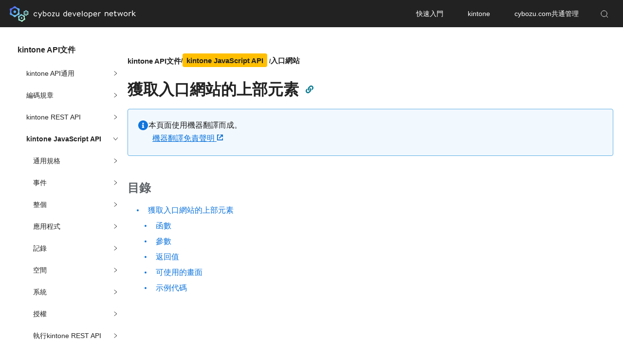

--- FILE ---
content_type: text/html
request_url: https://cybozu.dev/zh-tw/kintone/docs/js-api/portal/get-content-portal-element/
body_size: 12305
content:
<!doctype html>
<html><head>
  <meta charset="UTF-8" />
  <meta name="viewport" content="width=device-width, initial-scale=1.0" />
    <link href="https://www.googletagmanager.com" rel="preconnect" crossorigin />
<link rel="dns-prefetch" href="https://www.googletagmanager.com" />
<script>
	window.dataLayer = window.dataLayer || [];
	window.dataLayer.push({
		'pagePublishDate': '0001-01-01',
		'pageKind': 'page',
		'pageType': 'single','pageReadingTimeMinutes':  1 ,
		'pageWordCount': 67 
	});
</script>

    
    <script>
      (function (w, d, s, l, i) {
        w[l] = w[l] || [];
        w[l].push({ "gtm.start": new Date().getTime(), event: "gtm.js" });
        var f = d.getElementsByTagName(s)[0],
          j = d.createElement(s),
          dl = l != "dataLayer" ? "&l=" + l : "";
        j.async = true;
        j.src = "https://www.googletagmanager.com/gtm.js?id=" + i + dl;
        f.parentNode.insertBefore(j, f);
      })(window, document, "script", "dataLayer", "GTM-K98FR27D");
    </script>
    
  
  
  <link rel="shortcut icon" href="/favicon.ico" />
  <link rel="stylesheet" href="/css/main.css" />
  
    <link rel="stylesheet" href="/sass/main.min.3c7990ae90eb12ddbda07d01ca84d6d8187909db21e581028b2f9b474b793aeb.css" />
  
    
      <link rel="stylesheet" href="/sass/jp/style.min.c1cd89700c6170d3b9470ed68781fe0d020c4b4d8b5af574a8c5ab1b485b1cd6.css" />
    
  
    <link rel="stylesheet" href="/css/dt.css" />
  
    <link rel="stylesheet" href="/css/summary.css" />
  
    <link rel="stylesheet" href="/css/top.css" />
  
    <link rel="stylesheet" href="/css/article.css" />
  
  <meta name="generator" content="Hugo 0.98.0" />
  <title>
      獲取入口網站的上部元素 -
      cybozu developer network
    </title>
  <meta
    name="description"
    content="
      獲取入口網站的上部元素。
    "
  />
  <meta property="og:title" content="獲取入口網站的上部元素" />
<meta property="og:description" content="獲取入口網站的上部元素。" />
<meta property="og:type" content="article" />
<meta property="og:url" content="https://cybozu.dev/zh-tw/kintone/docs/js-api/portal/get-content-portal-element/" /><meta property="og:image" content="https://cybozu.dev/img/ogp.png"/><meta property="article:section" content="kintone" />

<meta property="article:modified_time" content="2025-11-13T13:57:57+09:00" /><meta property="og:site_name" content="cybozu developer network" />


  <meta name="twitter:card" content="summary_large_image"/>
<meta name="twitter:image" content="https://cybozu.dev/img/ogp.png"/>

<meta name="twitter:title" content="獲取入口網站的上部元素"/>
<meta name="twitter:description" content="獲取入口網站的上部元素。"/>

    
    
<script>(function(w,d,s,l,i){w[l]=w[l]||[];w[l].push({'gtm.start':
	new Date().getTime(),event:'gtm.js'});var f=d.getElementsByTagName(s)[0],
	j=d.createElement(s),dl=l!='dataLayer'?'&l='+l:'';j.async=true;j.src=
	'https://www.googletagmanager.com/gtm.js?id='+i+dl;f.parentNode.insertBefore(j,f);
	})(window,document,'script','dataLayer','GTM-5N49D3');</script>


    <script type="application/ld+json">
  {
    "@context": "https://schema.org",
    "@type": "Article",
    "headline": "獲取入口網站的上部元素",
  }
</script>

  
    <link rel="preload" href="/js/vendor/budoux-ja.min.369bbac94a1e8cc30c9b0e8739ec3ea52a18fc11888fd07533f9c16669e336a4.js" as="script" />
    <script src="/js/vendor/budoux-ja.min.369bbac94a1e8cc30c9b0e8739ec3ea52a18fc11888fd07533f9c16669e336a4.js" async></script>
  
    <link rel="preload" href="/js/vendor/budoux-integration.min.55266cd877f0b36ad00dff06b0e1934eb785e801d312934e56e74471ac0d1636.js" as="script" />
    <script src="/js/vendor/budoux-integration.min.55266cd877f0b36ad00dff06b0e1934eb785e801d312934e56e74471ac0d1636.js" async defer></script>
  
</head>
<body
    class="
      kintone
    "
  >
    
      
        <noscript
          ><iframe
            src="https://www.googletagmanager.com/ns.html?id=GTM-5N49D3"
            height="0"
            width="0"
            style="display:none;visibility:hidden"
          ></iframe
        ></noscript>
      
    


    
    
      <script src="/js/tabbed-copy-button.min.9608dd5bce8a7896a374fbf8af20aba2c20f733a20e07f37b62d55367e2e5359.js"></script>
    
      
      <noscript
        ><iframe
          src="https://www.googletagmanager.com/ns.html?id=GTM-K98FR27D"
          height="0"
          width="0"
          style="display:none;visibility:hidden"
        ></iframe
      ></noscript>
      
    
      
      
        <script src="/js/fab.min.d88366bebacacf0e7ac0b988769ef7faa08f104dabac27adee2e9a53046368ab.js"></script>
      <header id="header" class="jp-header">
    
    <div class="header-container">
      <h1 class="header-logo">
        <a
          href="/zh-tw/"
          class="header-logo__link js-header-link"
          ><img src="/img/common/img_header-logo.svg" alt="cybozu developer network"
        /></a>
      </h1>
      

      <nav id="header-menu" class="header-nav">
        <div class="header-nav__inner">
          <div class="header-nav__search pc-hide">
            <div class="header-nav__search-inner">
              <div class="header-nav__search-form">
                <form
                  action="/zh-tw/search-result/"
                  method="get"
                  accept-charset="UTF-8"
                >
                  <input
                    type="text"
                    name="q"
                    placeholder="搜尋關鍵字"
                    class="header-nav__search-input js-search-input"
                  />
                  <button
                    type="submit"
                    value="search"
                    class="header-nav__search-input-icon"
                  >
                    <img src="/img/common/icon_search_black.svg" alt="" />
                  </button>
                  <p class="header-nav__search-placeholder js-form-placeholder">
                    Enhanced by Google
                  </p>
                </form>
              </div>
            </div>
          </div>
          <ul id="js-header-list" class="header-nav__list">
            
              
              <li class="header-nav__list-item">
                <a
                  href="/zh-tw/getting-started/about/"
                  class="header-nav__link"
                  ><span class="js-header-link"
                    >快速入門</span
                  ></a
                >
              </li>
            
            
              <li class="header-nav__list-item js-header-scope">
                
                <div class="js-header-trigger">
                  <a
                    href="/zh-tw/kintone/"
                    class="header-nav__link js-header-nav-link"
                    ><span class="js-header-btn">kintone</span></a
                  >
                </div>
                <div
                  class="header-nav-menu header-nav-menu--kintone js-header-target"
                >
                  <div class="header-nav-menu__container">
                    <p class="header-nav__back js-header-back">Back</p>
                    <div class="header-nav-menu__logo">
                      <a
                        href="/zh-tw/kintone/"
                        class="header-nav-menu__logo-link"
                        ><img
                          src="/img/common/logo_kintone_gray.svg"
                          alt="kintone"
                      /></a>
                    </div>
                    <nav class="header-nav-menu__contents">
                      <div class="header-nav-menu__inner">
                        
                          <div class="header-nav-menu__cont">
                              <a
                                href="/zh-tw/kintone/docs/"
                                class="header-nav-menu__txt-link"
                                >API文件</a
                              >
                                <ul class="header-nav-menu__list"><li class="header-nav-menu__item">
                                      <a
                                        href="/zh-tw/kintone/docs/rest-api/"
                                        class="header-nav-menu__link"
                                        >REST API</a
                                      >
                                    </li>
                                  <li class="header-nav-menu__item">
                                      <a
                                        href="/zh-tw/kintone/docs/js-api/"
                                        class="header-nav-menu__link"
                                        >JavaScript API</a
                                      >
                                    </li>
                                  
                                </ul>
                              
                            </div>
                          <div class="header-nav-menu__cont">
                              <a
                                href="/zh-tw/kintone/sdk/"
                                class="header-nav-menu__txt-link"
                                >SDK&amp;Tools</a
                              >
                            </div>
                          <div class="header-nav-menu__cont">
                              <a
                                href="/zh-tw/kintone/developer-license/"
                                class="header-nav-menu__txt-link"
                                >開發環境</a
                              >
                            </div>
                          
                        
                        
                      </div>
                    </nav>
                  </div>
                </div>
              </li>
            
            
            
              <li class="header-nav__list-item js-header-scope">
                
                <div class="js-header-trigger">
                  <a
                    href="/zh-tw/common/"
                    class="header-nav__link js-header-nav-link"
                    ><span class="js-header-btn">cybozu.com共通管理</span></a
                  >
                </div>
                <div
                  class="header-nav-menu header-nav-menu--cybozu js-header-target"
                >
                  <div class="header-nav-menu__container">
                    <p class="header-nav__back js-header-back">Back</p>
                    <div class="header-nav-menu__ttl">
                      <a
                        href="/zh-tw/common/"
                        class="header-nav-menu__ttl-link"
                        >cybozu.com共通管理</a
                      >
                    </div>
                    
                      <nav class="header-nav-menu__contents">
                        <div class="header-nav-menu__inner">
                          <div class="header-nav-menu__cont">
                              <a
                                href="/zh-tw/common/docs/"
                                class="header-nav-menu__txt-link"
                                >API文件</a
                              >
                              <ul class="header-nav-menu__list"><li class="header-nav-menu__item">
                                    <a
                                      href="/zh-tw/common/docs/oauth-client/"
                                      class="header-nav-menu__link"
                                      >OAuth用戶端</a
                                    >
                                  </li>
                                <li class="header-nav-menu__item">
                                    <a
                                      href="/zh-tw/common/docs/user-api/"
                                      class="header-nav-menu__link"
                                      >User API</a
                                    >
                                  </li>
                                
                              </ul>
                            </div>
                          
                        </div>
                      </nav>
                    
                  </div>
                </div>
              </li>
            
            
            
            
          </ul>
          <button
            id="js-search-open"
            class="header-nav__search-icon js-header-link tb-hide sp-hide"
          >
            <img
              src="/img/common/icon_search_white.svg"
              alt="搜尋"
              class="header-nav__search-icon-white"
            /><img
              src="/img/common/icon_search_aqua.svg"
              alt=""
              class="header-nav__search-icon-color"
            />
          </button>
        </div>
      </nav>
      

      <div id="js-search-target" class="header-nav__search sp-hide tb-hide">
        <div class="header-nav__search-inner">
          <div class="header-nav__search-form">
            <form
              action="/zh-tw/search-result/"
              method="get"
              accept-charset="UTF-8"
            >
              <input
                type="text"
                name="q"
                placeholder="搜尋關鍵字"
                class="header-nav__search-input js-search-input"
              />
              <button
                type="submit"
                value="search"
                class="header-nav__search-input-icon"
              >
                <img src="/img/common/icon_search_black.svg" alt="" />
              </button>
              <p class="header-nav__search-placeholder js-form-placeholder">
                Enhanced by Google
              </p>
            </form>
          </div>
          <button id="js-search-close" class="header-nav__search-close">
            <img
              src="/img/common/icon_close.svg"
              alt=""
              class="header-nav__search-close-white"
            /><img
              src="/img/common/icon_close_aqua.svg"
              alt=""
              class="header-nav__search-close-color"
            />
          </button>
        </div>
      </div>

      <button
        id="js-header-btn"
        type="button"
        value="MENU"
        class="header-menu-button pc-hide"
      >
        <span class="header-menu-button__lines">
          <span
            class="header-menu-button__line header-menu-button__line--top"
          ></span>
          <span
            class="header-menu-button__line header-menu-button__line--bottom"
          ></span>
        </span>
      </button>
      
    </div>
    

    <div
      id="js-search-overlay"
      class="header-search-overlay sp-hide tb-hide"
    ></div>
    <div id="js-header-overlay" class="header-menu-overlay sp-hide"></div>
  
</header>

    
      <div class="jp-site-padding-top"><main role="main" class="main">
    <div class="main--content main--content--scroll">
      



<div class="main--content--sidebar main--content--sidebar--scrollsidebar">
  <h2 class="main--content--sidebar--title">kintone API文件</h2>
  <nav class="main--content--navigation">
    <ul class="main--content--navigation--list">
      
        <li
          class="main--content--navigation--list--item local-navigation-toggle"
        >
          <span class="main--content--navigation--list--item--link-wrap">
            <a
              class="main--content--navigation--list--item--link"
              href="/zh-tw/kintone/docs/overview/"
              >kintone API通用</a
            >
              <button
                class="main--content--navigation--list--item--toggle"
              >
                <img
                  src="/img/iconography/icon_arrow_right.svg"
                  alt=""
                  width="7"
                  height="10"
                />
              </button>
            
          </span>
  <ul class="main--content--navigation--list">
        <li class="main--content--navigation--list--item">
            
          
          <a
            class="main--content--navigation--list--item--link"
            href="/zh-tw/kintone/docs/overview/update-policy/"
            >kintone API更新與提供政策</a
          >
        </li>
      
        <li class="main--content--navigation--list--item">
            
          
          <a
            class="main--content--navigation--list--item--link"
            href="/zh-tw/kintone/docs/overview/field-types/"
            >欄位格式</a
          >
        </li>
      
        <li class="main--content--navigation--list--item">
            
          
          <a
            class="main--content--navigation--list--item--link"
            href="/zh-tw/kintone/docs/overview/query/"
            >如何編寫查詢</a
          >
        </li>
      
        <li class="main--content--navigation--list--item">
            
          
          <a
            class="main--content--navigation--list--item--link"
            href="/zh-tw/kintone/docs/overview/webhook/"
            >kintone Webhook</a
          >
        </li>
      </ul>
</li>
      
        <li
          class="main--content--navigation--list--item local-navigation-toggle"
        >
          <span class="main--content--navigation--list--item--link-wrap">
            <a
              class="main--content--navigation--list--item--link"
              href="/zh-tw/kintone/docs/guideline/"
              >編碼規章</a
            >
              <button
                class="main--content--navigation--list--item--toggle"
              >
                <img
                  src="/img/iconography/icon_arrow_right.svg"
                  alt=""
                  width="7"
                  height="10"
                />
              </button>
            
          </span>
  <ul class="main--content--navigation--list">
        <li class="main--content--navigation--list--item">
            
          
          <a
            class="main--content--navigation--list--item--link"
            href="/zh-tw/kintone/docs/guideline/coding-guideline/"
            >kintone編碼指南</a
          >
        </li>
      
        <li class="main--content--navigation--list--item">
            
          
          <a
            class="main--content--navigation--list--item--link"
            href="/zh-tw/kintone/docs/guideline/secure-coding-guideline/"
            >kintone安全編碼指南</a
          >
        </li>
      </ul>
</li>
      
        <li
          class="main--content--navigation--list--item local-navigation-toggle"
        >
          <span class="main--content--navigation--list--item--link-wrap">
            <a
              class="main--content--navigation--list--item--link"
              href="/zh-tw/kintone/docs/rest-api/"
              >kintone REST API</a
            >
              <button
                class="main--content--navigation--list--item--toggle"
              >
                <img
                  src="/img/iconography/icon_arrow_right.svg"
                  alt=""
                  width="7"
                  height="10"
                />
              </button>
            
          </span>
  <ul class="main--content--navigation--list">
        <li
          class="main--content--navigation--list--item local-navigation-toggle"
        >
          <span class="main--content--navigation--list--item--link-wrap">
            <a
              class="main--content--navigation--list--item--link"
              href="/zh-tw/kintone/docs/rest-api/overview/"
              >kintone REST API共通</a
            >
            <button
              class="main--content--navigation--list--item--toggle"
            >
              <img
                src="/img/iconography/icon_arrow_right.svg"
                alt=""
                width="7"
                height="10"
              />
            </button>
          </span>
          
  <ul class="main--content--navigation--list">
        <li class="main--content--navigation--list--item">
            
          
          <a
            class="main--content--navigation--list--item--link"
            href="/zh-tw/kintone/docs/rest-api/overview/kintone-rest-api-overview/"
            >kintone REST API通用規範</a
          >
        </li>
      
        <li class="main--content--navigation--list--item">
            
          
          <a
            class="main--content--navigation--list--item--link"
            href="/zh-tw/kintone/docs/rest-api/overview/authentication/"
            >驗證</a
          >
        </li>
      </ul>

        </li>
        <li
          class="main--content--navigation--list--item local-navigation-toggle"
        >
          <span class="main--content--navigation--list--item--link-wrap">
            <a
              class="main--content--navigation--list--item--link"
              href="/zh-tw/kintone/docs/rest-api/apps/"
              >應用程式</a
            >
            <button
              class="main--content--navigation--list--item--toggle"
            >
              <img
                src="/img/iconography/icon_arrow_right.svg"
                alt=""
                width="7"
                height="10"
              />
            </button>
          </span>
          
  <ul class="main--content--navigation--list">
        <li
          class="main--content--navigation--list--item local-navigation-toggle"
        >
          <span class="main--content--navigation--list--item--link-wrap">
            <a
              class="main--content--navigation--list--item--link"
              href="/zh-tw/kintone/docs/rest-api/apps/form/"
              >表單</a
            >
            <button
              class="main--content--navigation--list--item--toggle"
            >
              <img
                src="/img/iconography/icon_arrow_right.svg"
                alt=""
                width="7"
                height="10"
              />
            </button>
          </span>
          
  <ul class="main--content--navigation--list">
        <li class="main--content--navigation--list--item">
            
          
          <a
            class="main--content--navigation--list--item--link"
            href="/zh-tw/kintone/docs/rest-api/apps/form/get-form-fields/"
            >選擇欄位</a
          >
        </li>
      
        <li class="main--content--navigation--list--item">
            
          
          <a
            class="main--content--navigation--list--item--link"
            href="/zh-tw/kintone/docs/rest-api/apps/form/add-form-fields/"
            >新增欄位</a
          >
        </li>
      
        <li class="main--content--navigation--list--item">
            
          
          <a
            class="main--content--navigation--list--item--link"
            href="/zh-tw/kintone/docs/rest-api/apps/form/update-form-fields/"
            >變更欄位的設置</a
          >
        </li>
      
        <li class="main--content--navigation--list--item">
            
          
          <a
            class="main--content--navigation--list--item--link"
            href="/zh-tw/kintone/docs/rest-api/apps/form/delete-form-fields/"
            >刪除欄位</a
          >
        </li>
      
        <li class="main--content--navigation--list--item">
            
          
          <a
            class="main--content--navigation--list--item--link"
            href="/zh-tw/kintone/docs/rest-api/apps/form/get-form-layout/"
            >獲取表單的佈局</a
          >
        </li>
      
        <li class="main--content--navigation--list--item">
            
          
          <a
            class="main--content--navigation--list--item--link"
            href="/zh-tw/kintone/docs/rest-api/apps/form/get-form/"
            >獲取表單的設計資訊</a
          >
        </li>
      
        <li class="main--content--navigation--list--item">
            
          
          <a
            class="main--content--navigation--list--item--link"
            href="/zh-tw/kintone/docs/rest-api/apps/form/update-form-layout/"
            >變更表單的佈局</a
          >
        </li>
      </ul>

        </li>
        <li
          class="main--content--navigation--list--item local-navigation-toggle"
        >
          <span class="main--content--navigation--list--item--link-wrap">
            <a
              class="main--content--navigation--list--item--link"
              href="/zh-tw/kintone/docs/rest-api/apps/view/"
              >清單</a
            >
            <button
              class="main--content--navigation--list--item--toggle"
            >
              <img
                src="/img/iconography/icon_arrow_right.svg"
                alt=""
                width="7"
                height="10"
              />
            </button>
          </span>
          
  <ul class="main--content--navigation--list">
        <li class="main--content--navigation--list--item">
            
          
          <a
            class="main--content--navigation--list--item--link"
            href="/zh-tw/kintone/docs/rest-api/apps/view/get-views/"
            >獲取清單設置</a
          >
        </li>
      
        <li class="main--content--navigation--list--item">
            
          
          <a
            class="main--content--navigation--list--item--link"
            href="/zh-tw/kintone/docs/rest-api/apps/view/update-views/"
            >變更清單的設置</a
          >
        </li>
      </ul>

        </li>
        <li
          class="main--content--navigation--list--item local-navigation-toggle"
        >
          <span class="main--content--navigation--list--item--link-wrap">
            <a
              class="main--content--navigation--list--item--link"
              href="/zh-tw/kintone/docs/rest-api/apps/report/"
              >圖表</a
            >
            <button
              class="main--content--navigation--list--item--toggle"
            >
              <img
                src="/img/iconography/icon_arrow_right.svg"
                alt=""
                width="7"
                height="10"
              />
            </button>
          </span>
          
  <ul class="main--content--navigation--list">
        <li class="main--content--navigation--list--item">
            
          
          <a
            class="main--content--navigation--list--item--link"
            href="/zh-tw/kintone/docs/rest-api/apps/report/get-graph-settings/"
            >獲取應用的圖表設定</a
          >
        </li>
      
        <li class="main--content--navigation--list--item">
            
          
          <a
            class="main--content--navigation--list--item--link"
            href="/zh-tw/kintone/docs/rest-api/apps/report/update-graph-settings/"
            >變更應用程式圖表的設定</a
          >
        </li>
      </ul>

        </li>
        <li
          class="main--content--navigation--list--item local-navigation-toggle"
        >
          <span class="main--content--navigation--list--item--link-wrap">
            <a
              class="main--content--navigation--list--item--link"
              href="/zh-tw/kintone/docs/rest-api/apps/settings/"
              >設定</a
            >
            <button
              class="main--content--navigation--list--item--toggle"
            >
              <img
                src="/img/iconography/icon_arrow_right.svg"
                alt=""
                width="7"
                height="10"
              />
            </button>
          </span>
          
  <ul class="main--content--navigation--list">
        <li class="main--content--navigation--list--item">
            
          
          <a
            class="main--content--navigation--list--item--link"
            href="/zh-tw/kintone/docs/rest-api/apps/settings/get-general-settings/"
            >獲取應用的一般設定</a
          >
        </li>
      
        <li class="main--content--navigation--list--item">
            
          
          <a
            class="main--content--navigation--list--item--link"
            href="/zh-tw/kintone/docs/rest-api/apps/settings/update-general-settings/"
            >變更應用程式的一般設定</a
          >
        </li>
      
        <li class="main--content--navigation--list--item">
            
          
          <a
            class="main--content--navigation--list--item--link"
            href="/zh-tw/kintone/docs/rest-api/apps/settings/get-process-management-settings/"
            >獲取流程管理設置</a
          >
        </li>
      
        <li class="main--content--navigation--list--item">
            
          
          <a
            class="main--content--navigation--list--item--link"
            href="/zh-tw/kintone/docs/rest-api/apps/settings/update-process-management-settings/"
            >變更流程管理的設置</a
          >
        </li>
      
        <li class="main--content--navigation--list--item">
            
          
          <a
            class="main--content--navigation--list--item--link"
            href="/zh-tw/kintone/docs/rest-api/apps/settings/get-app-plugins/"
            >獲取已新增到應用的外掛程式清單</a
          >
        </li>
      
        <li class="main--content--navigation--list--item">
            
          
          <a
            class="main--content--navigation--list--item--link"
            href="/zh-tw/kintone/docs/rest-api/apps/settings/add-app-plugins/"
            >將外掛程式添加到您的應用程式</a
          >
        </li>
      
        <li class="main--content--navigation--list--item">
            
          
          <a
            class="main--content--navigation--list--item--link"
            href="/zh-tw/kintone/docs/rest-api/apps/settings/get-customization/"
            >獲取JavaScript/CSS自訂設定</a
          >
        </li>
      
        <li class="main--content--navigation--list--item">
            
          
          <a
            class="main--content--navigation--list--item--link"
            href="/zh-tw/kintone/docs/rest-api/apps/settings/update-customization/"
            >變更JavaScript/CSS自訂設定</a
          >
        </li>
      
        <li class="main--content--navigation--list--item">
            
          
          <a
            class="main--content--navigation--list--item--link"
            href="/zh-tw/kintone/docs/rest-api/apps/settings/get-general-notification-settings/"
            >獲取應用的條件通知設置</a
          >
        </li>
      
        <li class="main--content--navigation--list--item">
            
          
          <a
            class="main--content--navigation--list--item--link"
            href="/zh-tw/kintone/docs/rest-api/apps/settings/update-general-notification-settings/"
            >變更應用程式的通知條件設置</a
          >
        </li>
      
        <li class="main--content--navigation--list--item">
            
          
          <a
            class="main--content--navigation--list--item--link"
            href="/zh-tw/kintone/docs/rest-api/apps/settings/get-per-record-notification-settings/"
            >獲取記錄的通知條件的設置</a
          >
        </li>
      
        <li class="main--content--navigation--list--item">
            
          
          <a
            class="main--content--navigation--list--item--link"
            href="/zh-tw/kintone/docs/rest-api/apps/settings/update-per-record-notification-settings/"
            >變更記錄的通知條件的設置</a
          >
        </li>
      
        <li class="main--content--navigation--list--item">
            
          
          <a
            class="main--content--navigation--list--item--link"
            href="/zh-tw/kintone/docs/rest-api/apps/settings/get-reminder-notification-settings/"
            >獲取提醒的通知條件的設置</a
          >
        </li>
      
        <li class="main--content--navigation--list--item">
            
          
          <a
            class="main--content--navigation--list--item--link"
            href="/zh-tw/kintone/docs/rest-api/apps/settings/update-reminder-notification-settings/"
            >變更提醒的通知條件設置</a
          >
        </li>
      
        <li class="main--content--navigation--list--item">
            
          
          <a
            class="main--content--navigation--list--item--link"
            href="/zh-tw/kintone/docs/rest-api/apps/settings/get-app-permissions/"
            >獲取應用程式的存取權限設置</a
          >
        </li>
      
        <li class="main--content--navigation--list--item">
            
          
          <a
            class="main--content--navigation--list--item--link"
            href="/zh-tw/kintone/docs/rest-api/apps/settings/update-app-permissions/"
            >變更應用存取權限的設置</a
          >
        </li>
      
        <li class="main--content--navigation--list--item">
            
          
          <a
            class="main--content--navigation--list--item--link"
            href="/zh-tw/kintone/docs/rest-api/apps/settings/get-record-permissions/"
            >獲取記錄的存取權限設置</a
          >
        </li>
      
        <li class="main--content--navigation--list--item">
            
          
          <a
            class="main--content--navigation--list--item--link"
            href="/zh-tw/kintone/docs/rest-api/apps/settings/update-record-permissions/"
            >變更記錄存取權限的設置</a
          >
        </li>
      
        <li class="main--content--navigation--list--item">
            
          
          <a
            class="main--content--navigation--list--item--link"
            href="/zh-tw/kintone/docs/rest-api/apps/settings/get-field-permissions/"
            >獲取欄位的存取權限設置</a
          >
        </li>
      
        <li class="main--content--navigation--list--item">
            
          
          <a
            class="main--content--navigation--list--item--link"
            href="/zh-tw/kintone/docs/rest-api/apps/settings/update-field-permissions/"
            >變更欄位的存取權限設置</a
          >
        </li>
      
        <li class="main--content--navigation--list--item">
            
          
          <a
            class="main--content--navigation--list--item--link"
            href="/zh-tw/kintone/docs/rest-api/apps/settings/get-action-settings/"
            >獲取應用的動作設置</a
          >
        </li>
      
        <li class="main--content--navigation--list--item">
            
          
          <a
            class="main--content--navigation--list--item--link"
            href="/zh-tw/kintone/docs/rest-api/apps/settings/update-action-settings/"
            >變更應用程式動作的設定</a
          >
        </li>
      
        <li class="main--content--navigation--list--item">
            
          
          <a
            class="main--content--navigation--list--item--link"
            href="/zh-tw/kintone/docs/rest-api/apps/settings/move-app/"
            >變更應用程式所屬的空間</a
          >
        </li>
      
        <li class="main--content--navigation--list--item">
            
          
          <a
            class="main--content--navigation--list--item--link"
            href="/zh-tw/kintone/docs/rest-api/apps/settings/deploy-app-settings/"
            >將應用程式設置套用到正式環境</a
          >
        </li>
      
        <li class="main--content--navigation--list--item">
            
          
          <a
            class="main--content--navigation--list--item--link"
            href="/zh-tw/kintone/docs/rest-api/apps/settings/get-app-deploy-status/"
            >確認應用設置在正式環境中的反映狀態</a
          >
        </li>
      </ul>

        </li>
        <li class="main--content--navigation--list--item">
            
          
          <a
            class="main--content--navigation--list--item--link"
            href="/zh-tw/kintone/docs/rest-api/apps/get-app/"
            >選取單個應用的資訊</a
          >
        </li>
      
        <li class="main--content--navigation--list--item">
            
          
          <a
            class="main--content--navigation--list--item--link"
            href="/zh-tw/kintone/docs/rest-api/apps/get-apps/"
            >獲取多個應用的資訊</a
          >
        </li>
      
        <li class="main--content--navigation--list--item">
            
          
          <a
            class="main--content--navigation--list--item--link"
            href="/zh-tw/kintone/docs/rest-api/apps/add-app/"
            >在測試環境中創建應用</a
          >
        </li>
      
        <li class="main--content--navigation--list--item">
            
          
          <a
            class="main--content--navigation--list--item--link"
            href="/zh-tw/kintone/docs/rest-api/apps/get-app-admin-notes/"
            >選取應用程式管理員用備註</a
          >
        </li>
      
        <li class="main--content--navigation--list--item">
            
          
          <a
            class="main--content--navigation--list--item--link"
            href="/zh-tw/kintone/docs/rest-api/apps/update-app-admin-notes/"
            >變更應用程式管理員用備註</a
          >
        </li>
      
        <li class="main--content--navigation--list--item">
            
          
          <a
            class="main--content--navigation--list--item--link"
            href="/zh-tw/kintone/docs/rest-api/apps/get-apps-statistics/"
            >獲取應用程式管理的使用情況</a
          >
        </li>
      </ul>

        </li>
        <li
          class="main--content--navigation--list--item local-navigation-toggle"
        >
          <span class="main--content--navigation--list--item--link-wrap">
            <a
              class="main--content--navigation--list--item--link"
              href="/zh-tw/kintone/docs/rest-api/records/"
              >記錄</a
            >
            <button
              class="main--content--navigation--list--item--toggle"
            >
              <img
                src="/img/iconography/icon_arrow_right.svg"
                alt=""
                width="7"
                height="10"
              />
            </button>
          </span>
          
  <ul class="main--content--navigation--list">
        <li class="main--content--navigation--list--item">
            
          
          <a
            class="main--content--navigation--list--item--link"
            href="/zh-tw/kintone/docs/rest-api/records/get-record/"
            >選取單個記錄</a
          >
        </li>
      
        <li class="main--content--navigation--list--item">
            
          
          <a
            class="main--content--navigation--list--item--link"
            href="/zh-tw/kintone/docs/rest-api/records/add-record/"
            >註冊單條記錄</a
          >
        </li>
      
        <li class="main--content--navigation--list--item">
            
          
          <a
            class="main--content--navigation--list--item--link"
            href="/zh-tw/kintone/docs/rest-api/records/update-record/"
            >更新單個記錄</a
          >
        </li>
      
        <li class="main--content--navigation--list--item">
            
          
          <a
            class="main--content--navigation--list--item--link"
            href="/zh-tw/kintone/docs/rest-api/records/get-records/"
            >選取多條記錄</a
          >
        </li>
      
        <li class="main--content--navigation--list--item">
            
          
          <a
            class="main--content--navigation--list--item--link"
            href="/zh-tw/kintone/docs/rest-api/records/add-records/"
            >添加多條記錄</a
          >
        </li>
      
        <li class="main--content--navigation--list--item">
            
          
          <a
            class="main--content--navigation--list--item--link"
            href="/zh-tw/kintone/docs/rest-api/records/update-records/"
            >更新多條記錄</a
          >
        </li>
      
        <li class="main--content--navigation--list--item">
            
          
          <a
            class="main--content--navigation--list--item--link"
            href="/zh-tw/kintone/docs/rest-api/records/delete-records/"
            >刪除多條記錄</a
          >
        </li>
      
        <li class="main--content--navigation--list--item">
            
          
          <a
            class="main--content--navigation--list--item--link"
            href="/zh-tw/kintone/docs/rest-api/records/create-cursor/"
            >（批量抓取紀錄）建立游標</a
          >
        </li>
      
        <li class="main--content--navigation--list--item">
            
          
          <a
            class="main--content--navigation--list--item--link"
            href="/zh-tw/kintone/docs/rest-api/records/get-cursor/"
            >（批量抓取紀錄）選取記錄</a
          >
        </li>
      
        <li class="main--content--navigation--list--item">
            
          
          <a
            class="main--content--navigation--list--item--link"
            href="/zh-tw/kintone/docs/rest-api/records/delete-cursor/"
            >（批量抓取紀錄）刪除游標</a
          >
        </li>
      
        <li class="main--content--navigation--list--item">
            
          
          <a
            class="main--content--navigation--list--item--link"
            href="/zh-tw/kintone/docs/rest-api/records/get-comments/"
            >獲取記錄回覆</a
          >
        </li>
      
        <li class="main--content--navigation--list--item">
            
          
          <a
            class="main--content--navigation--list--item--link"
            href="/zh-tw/kintone/docs/rest-api/records/add-comment/"
            >填寫記錄回覆</a
          >
        </li>
      
        <li class="main--content--navigation--list--item">
            
          
          <a
            class="main--content--navigation--list--item--link"
            href="/zh-tw/kintone/docs/rest-api/records/delete-comment/"
            >刪除記錄回覆</a
          >
        </li>
      
        <li class="main--content--navigation--list--item">
            
          
          <a
            class="main--content--navigation--list--item--link"
            href="/zh-tw/kintone/docs/rest-api/records/update-assignees/"
            >更新記錄上的執行者</a
          >
        </li>
      
        <li class="main--content--navigation--list--item">
            
          
          <a
            class="main--content--navigation--list--item--link"
            href="/zh-tw/kintone/docs/rest-api/records/update-status/"
            >更新單個記錄的狀態</a
          >
        </li>
      
        <li class="main--content--navigation--list--item">
            
          
          <a
            class="main--content--navigation--list--item--link"
            href="/zh-tw/kintone/docs/rest-api/records/update-statuses/"
            >更新多條記錄的狀態</a
          >
        </li>
      
        <li class="main--content--navigation--list--item">
            
          
          <a
            class="main--content--navigation--list--item--link"
            href="/zh-tw/kintone/docs/rest-api/records/bulk-request/"
            >批量多應用記錄操作</a
          >
        </li>
      
        <li class="main--content--navigation--list--item">
            
          
          <a
            class="main--content--navigation--list--item--link"
            href="/zh-tw/kintone/docs/rest-api/records/evaluate-record-permissions/"
            >獲取執行API的用戶記錄的存取權限</a
          >
        </li>
      </ul>

        </li>
        <li
          class="main--content--navigation--list--item local-navigation-toggle"
        >
          <span class="main--content--navigation--list--item--link-wrap">
            <a
              class="main--content--navigation--list--item--link"
              href="/zh-tw/kintone/docs/rest-api/spaces/"
              >空白欄</a
            >
            <button
              class="main--content--navigation--list--item--toggle"
            >
              <img
                src="/img/iconography/icon_arrow_right.svg"
                alt=""
                width="7"
                height="10"
              />
            </button>
          </span>
          
  <ul class="main--content--navigation--list">
        <li class="main--content--navigation--list--item">
            
          
          <a
            class="main--content--navigation--list--item--link"
            href="/zh-tw/kintone/docs/rest-api/spaces/get-space/"
            >獲取有關空間的資訊</a
          >
        </li>
      
        <li class="main--content--navigation--list--item">
            
          
          <a
            class="main--content--navigation--list--item--link"
            href="/zh-tw/kintone/docs/rest-api/spaces/update-space/"
            >變更空白欄的設定</a
          >
        </li>
      
        <li class="main--content--navigation--list--item">
            
          
          <a
            class="main--content--navigation--list--item--link"
            href="/zh-tw/kintone/docs/rest-api/spaces/add-space-from-template/"
            >透過範本建立空間。</a
          >
        </li>
      
        <li class="main--content--navigation--list--item">
            
          
          <a
            class="main--content--navigation--list--item--link"
            href="/zh-tw/kintone/docs/rest-api/spaces/delete-space/"
            >刪除空間</a
          >
        </li>
      
        <li class="main--content--navigation--list--item">
            
          
          <a
            class="main--content--navigation--list--item--link"
            href="/zh-tw/kintone/docs/rest-api/spaces/update-space-body/"
            >更新空間的內文</a
          >
        </li>
      
        <li class="main--content--navigation--list--item">
            
          
          <a
            class="main--content--navigation--list--item--link"
            href="/zh-tw/kintone/docs/rest-api/spaces/update-space-members/"
            >更新空間的成員</a
          >
        </li>
      
        <li class="main--content--navigation--list--item">
            
          
          <a
            class="main--content--navigation--list--item--link"
            href="/zh-tw/kintone/docs/rest-api/spaces/get-space-members/"
            >獲取有關空間成員和空間管理員的資訊</a
          >
        </li>
      
        <li class="main--content--navigation--list--item">
            
          
          <a
            class="main--content--navigation--list--item--link"
            href="/zh-tw/kintone/docs/rest-api/spaces/get-spaces-statistics/"
            >獲取空間使用情況</a
          >
        </li>
      
        <li class="main--content--navigation--list--item">
            
          
          <a
            class="main--content--navigation--list--item--link"
            href="/zh-tw/kintone/docs/rest-api/spaces/add-thread/"
            >建立空間的主題</a
          >
        </li>
      
        <li class="main--content--navigation--list--item">
            
          
          <a
            class="main--content--navigation--list--item--link"
            href="/zh-tw/kintone/docs/rest-api/spaces/update-thread/"
            >更新空間中的主題</a
          >
        </li>
      
        <li class="main--content--navigation--list--item">
            
          
          <a
            class="main--content--navigation--list--item--link"
            href="/zh-tw/kintone/docs/rest-api/spaces/add-thread-comment/"
            >向空間中的話題貼文回覆</a
          >
        </li>
      
        <li class="main--content--navigation--list--item">
            
          
          <a
            class="main--content--navigation--list--item--link"
            href="/zh-tw/kintone/docs/rest-api/spaces/add-guests/"
            >新增訪客</a
          >
        </li>
      
        <li class="main--content--navigation--list--item">
            
          
          <a
            class="main--content--navigation--list--item--link"
            href="/zh-tw/kintone/docs/rest-api/spaces/delete-guests/"
            >刪除訪客</a
          >
        </li>
      
        <li class="main--content--navigation--list--item">
            
          
          <a
            class="main--content--navigation--list--item--link"
            href="/zh-tw/kintone/docs/rest-api/spaces/update-guest-members/"
            >更新訪客空間的訪客</a
          >
        </li>
      </ul>

        </li>
        <li
          class="main--content--navigation--list--item local-navigation-toggle"
        >
          <span class="main--content--navigation--list--item--link-wrap">
            <a
              class="main--content--navigation--list--item--link"
              href="/zh-tw/kintone/docs/rest-api/files/"
              >檔案</a
            >
            <button
              class="main--content--navigation--list--item--toggle"
            >
              <img
                src="/img/iconography/icon_arrow_right.svg"
                alt=""
                width="7"
                height="10"
              />
            </button>
          </span>
          
  <ul class="main--content--navigation--list">
        <li class="main--content--navigation--list--item">
            
          
          <a
            class="main--content--navigation--list--item--link"
            href="/zh-tw/kintone/docs/rest-api/files/download-file/"
            >下載檔案</a
          >
        </li>
      
        <li class="main--content--navigation--list--item">
            
          
          <a
            class="main--content--navigation--list--item--link"
            href="/zh-tw/kintone/docs/rest-api/files/upload-file/"
            >上傳檔案</a
          >
        </li>
      </ul>

        </li>
        <li
          class="main--content--navigation--list--item local-navigation-toggle"
        >
          <span class="main--content--navigation--list--item--link-wrap">
            <a
              class="main--content--navigation--list--item--link"
              href="/zh-tw/kintone/docs/rest-api/plugins/"
              >外掛程式</a
            >
            <button
              class="main--content--navigation--list--item--toggle"
            >
              <img
                src="/img/iconography/icon_arrow_right.svg"
                alt=""
                width="7"
                height="10"
              />
            </button>
          </span>
          
  <ul class="main--content--navigation--list">
        <li class="main--content--navigation--list--item">
            
          
          <a
            class="main--content--navigation--list--item--link"
            href="/zh-tw/kintone/docs/rest-api/plugins/get-plugins/"
            >獲取已安裝外掛程式的清單</a
          >
        </li>
      
        <li class="main--content--navigation--list--item">
            
          
          <a
            class="main--content--navigation--list--item--link"
            href="/zh-tw/kintone/docs/rest-api/plugins/get-required-plugins/"
            >獲取需要安裝的外掛程式清單</a
          >
        </li>
      
        <li class="main--content--navigation--list--item">
            
          
          <a
            class="main--content--navigation--list--item--link"
            href="/zh-tw/kintone/docs/rest-api/plugins/get-plugin-apps/"
            >獲取已新增到應用的外掛程式清單</a
          >
        </li>
      
        <li class="main--content--navigation--list--item">
            
          
          <a
            class="main--content--navigation--list--item--link"
            href="/zh-tw/kintone/docs/rest-api/plugins/add-plugin/"
            >匯入外掛程式</a
          >
        </li>
      
        <li class="main--content--navigation--list--item">
            
          
          <a
            class="main--content--navigation--list--item--link"
            href="/zh-tw/kintone/docs/rest-api/plugins/update-plugin/"
            >更新外掛程式</a
          >
        </li>
      
        <li class="main--content--navigation--list--item">
            
          
          <a
            class="main--content--navigation--list--item--link"
            href="/zh-tw/kintone/docs/rest-api/plugins/delete-plugin/"
            >移除外掛程式</a
          >
        </li>
      </ul>

        </li>
        <li
          class="main--content--navigation--list--item local-navigation-toggle"
        >
          <span class="main--content--navigation--list--item--link-wrap">
            <a
              class="main--content--navigation--list--item--link"
              href="/zh-tw/kintone/docs/rest-api/apis/"
              >API資訊 </a
            >
            <button
              class="main--content--navigation--list--item--toggle"
            >
              <img
                src="/img/iconography/icon_arrow_right.svg"
                alt=""
                width="7"
                height="10"
              />
            </button>
          </span>
          
  <ul class="main--content--navigation--list">
        <li class="main--content--navigation--list--item">
            
          
          <a
            class="main--content--navigation--list--item--link"
            href="/zh-tw/kintone/docs/rest-api/apis/get-apis/"
            >獲取kintone REST API清單</a
          >
        </li>
      
        <li class="main--content--navigation--list--item">
            
          
          <a
            class="main--content--navigation--list--item--link"
            href="/zh-tw/kintone/docs/rest-api/apis/get-api-schema/"
            >獲取kintone REST API的Schema資訊</a
          >
        </li>
      </ul>

        </li></ul>
</li>
      
        <li
          class="main--content--navigation--list--item local-navigation-toggle
            open
          "
        >
          <span class="main--content--navigation--list--item--link-wrap">
            <a
              class="main--content--navigation--list--item--link"
              href="/zh-tw/kintone/docs/js-api/"
              >kintone JavaScript API</a
            >
              <button
                class="main--content--navigation--list--item--toggle"
              >
                <img
                  src="/img/iconography/icon_arrow_right.svg"
                  alt=""
                  width="7"
                  height="10"
                />
              </button>
            
          </span>
  <ul class="main--content--navigation--list">
        <li
          class="main--content--navigation--list--item local-navigation-toggle"
        >
          <span class="main--content--navigation--list--item--link-wrap">
            <a
              class="main--content--navigation--list--item--link"
              href="/zh-tw/kintone/docs/js-api/overview/"
              >通用規格</a
            >
            <button
              class="main--content--navigation--list--item--toggle"
            >
              <img
                src="/img/iconography/icon_arrow_right.svg"
                alt=""
                width="7"
                height="10"
              />
            </button>
          </span>
          
  <ul class="main--content--navigation--list">
        <li class="main--content--navigation--list--item">
            
          
          <a
            class="main--content--navigation--list--item--link"
            href="/zh-tw/kintone/docs/js-api/overview/kintone-js-api-overview/"
            >kintone JavaScript API通用規範</a
          >
        </li>
      </ul>

        </li>
        <li
          class="main--content--navigation--list--item local-navigation-toggle"
        >
          <span class="main--content--navigation--list--item--link-wrap">
            <a
              class="main--content--navigation--list--item--link"
              href="/zh-tw/kintone/docs/js-api/events/"
              >事件</a
            >
            <button
              class="main--content--navigation--list--item--toggle"
            >
              <img
                src="/img/iconography/icon_arrow_right.svg"
                alt=""
                width="7"
                height="10"
              />
            </button>
          </span>
          
  <ul class="main--content--navigation--list">
        <li class="main--content--navigation--list--item">
            
          
          <a
            class="main--content--navigation--list--item--link"
            href="/zh-tw/kintone/docs/js-api/events/event-handling/"
            >如何編寫事件處理</a
          >
        </li>
      
        <li class="main--content--navigation--list--item">
            
          
          <a
            class="main--content--navigation--list--item--link"
            href="/zh-tw/kintone/docs/js-api/events/event-object-actions/"
            >可以用事件物件執行的操作</a
          >
        </li>
      
        <li
          class="main--content--navigation--list--item local-navigation-toggle"
        >
          <span class="main--content--navigation--list--item--link-wrap">
            <a
              class="main--content--navigation--list--item--link"
              href="/zh-tw/kintone/docs/js-api/events/idx/"
              >記錄清單畫面</a
            >
            <button
              class="main--content--navigation--list--item--toggle"
            >
              <img
                src="/img/iconography/icon_arrow_right.svg"
                alt=""
                width="7"
                height="10"
              />
            </button>
          </span>
          
  <ul class="main--content--navigation--list">
        <li class="main--content--navigation--list--item">
            
          
          <a
            class="main--content--navigation--list--item--link"
            href="/zh-tw/kintone/docs/js-api/events/idx/index-show-event/"
            >顯示記錄清單畫面後的事件</a
          >
        </li>
      
        <li class="main--content--navigation--list--item">
            
          
          <a
            class="main--content--navigation--list--item--link"
            href="/zh-tw/kintone/docs/js-api/events/idx/index-edit-show-event/"
            >開始在記錄清單畫面進行內聯編輯時的事件</a
          >
        </li>
      
        <li class="main--content--navigation--list--item">
            
          
          <a
            class="main--content--navigation--list--item--link"
            href="/zh-tw/kintone/docs/js-api/events/idx/index-edit-change-event/"
            >在紀錄清單畫面上的內聯編輯中變更欄位值時發生的事件</a
          >
        </li>
      
        <li class="main--content--navigation--list--item">
            
          
          <a
            class="main--content--navigation--list--item--link"
            href="/zh-tw/kintone/docs/js-api/events/idx/index-edit-submit-event/"
            >在紀錄清單畫面進行內聯編輯後存儲時的事件</a
          >
        </li>
      
        <li class="main--content--navigation--list--item">
            
          
          <a
            class="main--content--navigation--list--item--link"
            href="/zh-tw/kintone/docs/js-api/events/idx/index-edit-submit-success-event/"
            >記錄清單畫面的內聯編輯成功時的事件</a
          >
        </li>
      
        <li class="main--content--navigation--list--item">
            
          
          <a
            class="main--content--navigation--list--item--link"
            href="/zh-tw/kintone/docs/js-api/events/idx/index-delete-submit-event/"
            >在紀錄清單畫面上刪除記錄之前的事件</a
          >
        </li>
      </ul>

        </li>
        <li
          class="main--content--navigation--list--item local-navigation-toggle"
        >
          <span class="main--content--navigation--list--item--link-wrap">
            <a
              class="main--content--navigation--list--item--link"
              href="/zh-tw/kintone/docs/js-api/events/detail/"
              >查看記錄詳情</a
            >
            <button
              class="main--content--navigation--list--item--toggle"
            >
              <img
                src="/img/iconography/icon_arrow_right.svg"
                alt=""
                width="7"
                height="10"
              />
            </button>
          </span>
          
  <ul class="main--content--navigation--list">
        <li class="main--content--navigation--list--item">
            
          
          <a
            class="main--content--navigation--list--item--link"
            href="/zh-tw/kintone/docs/js-api/events/detail/detail-show-event/"
            >顯示記錄詳情畫面後的事件</a
          >
        </li>
      
        <li class="main--content--navigation--list--item">
            
          
          <a
            class="main--content--navigation--list--item--link"
            href="/zh-tw/kintone/docs/js-api/events/detail/detail-delete-submit-event/"
            >在記錄詳情畫面上刪除記錄之前的事件</a
          >
        </li>
      
        <li class="main--content--navigation--list--item">
            
          
          <a
            class="main--content--navigation--list--item--link"
            href="/zh-tw/kintone/docs/js-api/events/detail/detail-process-proceed-event/"
            >在流程管理中執行操作時的事件</a
          >
        </li>
      </ul>

        </li>
        <li
          class="main--content--navigation--list--item local-navigation-toggle"
        >
          <span class="main--content--navigation--list--item--link-wrap">
            <a
              class="main--content--navigation--list--item--link"
              href="/zh-tw/kintone/docs/js-api/events/create/"
              >新增記錄畫面</a
            >
            <button
              class="main--content--navigation--list--item--toggle"
            >
              <img
                src="/img/iconography/icon_arrow_right.svg"
                alt=""
                width="7"
                height="10"
              />
            </button>
          </span>
          
  <ul class="main--content--navigation--list">
        <li class="main--content--navigation--list--item">
            
          
          <a
            class="main--content--navigation--list--item--link"
            href="/zh-tw/kintone/docs/js-api/events/create/create-show-event/"
            >顯示新增記畫面後的事件</a
          >
        </li>
      
        <li class="main--content--navigation--list--item">
            
          
          <a
            class="main--content--navigation--list--item--link"
            href="/zh-tw/kintone/docs/js-api/events/create/create-change-event/"
            >在新增記錄畫面中變更欄位值時發生的事件</a
          >
        </li>
      
        <li class="main--content--navigation--list--item">
            
          
          <a
            class="main--content--navigation--list--item--link"
            href="/zh-tw/kintone/docs/js-api/events/create/create-submit-event/"
            >在新增記錄畫面上存儲時的事件</a
          >
        </li>
      
        <li class="main--content--navigation--list--item">
            
          
          <a
            class="main--content--navigation--list--item--link"
            href="/zh-tw/kintone/docs/js-api/events/create/create-submit-success-event/"
            >在新增記錄畫面上成功存儲后的事件</a
          >
        </li>
      </ul>

        </li>
        <li
          class="main--content--navigation--list--item local-navigation-toggle"
        >
          <span class="main--content--navigation--list--item--link-wrap">
            <a
              class="main--content--navigation--list--item--link"
              href="/zh-tw/kintone/docs/js-api/events/edit/"
              >編輯記錄</a
            >
            <button
              class="main--content--navigation--list--item--toggle"
            >
              <img
                src="/img/iconography/icon_arrow_right.svg"
                alt=""
                width="7"
                height="10"
              />
            </button>
          </span>
          
  <ul class="main--content--navigation--list">
        <li class="main--content--navigation--list--item">
            
          
          <a
            class="main--content--navigation--list--item--link"
            href="/zh-tw/kintone/docs/js-api/events/edit/edit-show-event/"
            >顯示記錄編輯畫面後的事件</a
          >
        </li>
      
        <li class="main--content--navigation--list--item">
            
          
          <a
            class="main--content--navigation--list--item--link"
            href="/zh-tw/kintone/docs/js-api/events/edit/edit-change-event/"
            >在記錄編輯畫面中變更欄位值時發生的事件</a
          >
        </li>
      
        <li class="main--content--navigation--list--item">
            
          
          <a
            class="main--content--navigation--list--item--link"
            href="/zh-tw/kintone/docs/js-api/events/edit/edit-submit-event/"
            >在記錄編輯畫面上存儲時的事件</a
          >
        </li>
      
        <li class="main--content--navigation--list--item">
            
          
          <a
            class="main--content--navigation--list--item--link"
            href="/zh-tw/kintone/docs/js-api/events/edit/edit-submit-success-event/"
            >在記錄編輯畫面上成功存儲后的事件</a
          >
        </li>
      </ul>

        </li>
        <li class="main--content--navigation--list--item">
            
          
          <a
            class="main--content--navigation--list--item--link"
            href="/zh-tw/kintone/docs/js-api/events/graph-show-event/"
            >顯示圖表畫面後的事件</a
          >
        </li>
      
        <li class="main--content--navigation--list--item">
            
          
          <a
            class="main--content--navigation--list--item--link"
            href="/zh-tw/kintone/docs/js-api/events/print-show-event/"
            >顯示記錄列印畫面後的事件</a
          >
        </li>
      
        <li class="main--content--navigation--list--item">
            
          
          <a
            class="main--content--navigation--list--item--link"
            href="/zh-tw/kintone/docs/js-api/events/portal-show-event/"
            >顯示入口網站畫面後的事件</a
          >
        </li>
      
        <li class="main--content--navigation--list--item">
            
          
          <a
            class="main--content--navigation--list--item--link"
            href="/zh-tw/kintone/docs/js-api/events/space-show-event/"
            >顯示空間的入口網站後的事件</a
          >
        </li>
      </ul>

        </li>
        <li
          class="main--content--navigation--list--item local-navigation-toggle"
        >
          <span class="main--content--navigation--list--item--link-wrap">
            <a
              class="main--content--navigation--list--item--link"
              href="/zh-tw/kintone/docs/js-api/kintone/"
              >整個</a
            >
            <button
              class="main--content--navigation--list--item--toggle"
            >
              <img
                src="/img/iconography/icon_arrow_right.svg"
                alt=""
                width="7"
                height="10"
              />
            </button>
          </span>
          
  <ul class="main--content--navigation--list">
        <li class="main--content--navigation--list--item">
            
          
          <a
            class="main--content--navigation--list--item--link"
            href="/zh-tw/kintone/docs/js-api/kintone/get-login-user/"
            >獲取當前登入中的使用者的資訊</a
          >
        </li>
      
        <li class="main--content--navigation--list--item">
            
          
          <a
            class="main--content--navigation--list--item--link"
            href="/zh-tw/kintone/docs/js-api/kintone/user/"
            >獲取當前登入中的使用者的資訊</a
          >
        </li>
      
        <li class="main--content--navigation--list--item">
            
          
          <a
            class="main--content--navigation--list--item--link"
            href="/zh-tw/kintone/docs/js-api/kintone/get-user-preference/"
            >獲取當前登入中的使用者的資訊</a
          >
        </li>
      
        <li class="main--content--navigation--list--item">
            
          
          <a
            class="main--content--navigation--list--item--link"
            href="/zh-tw/kintone/docs/js-api/kintone/get-organizations/"
            >獲取使用者所屬的組織</a
          >
        </li>
      
        <li class="main--content--navigation--list--item">
            
          
          <a
            class="main--content--navigation--list--item--link"
            href="/zh-tw/kintone/docs/js-api/kintone/get-groups/"
            >使用者所屬的群組（角色）</a
          >
        </li>
      
        <li class="main--content--navigation--list--item">
            
          
          <a
            class="main--content--navigation--list--item--link"
            href="/zh-tw/kintone/docs/js-api/kintone/get-custom-fields/"
            >取得使用者自訂項目</a
          >
        </li>
      
        <li class="main--content--navigation--list--item">
            
          
          <a
            class="main--content--navigation--list--item--link"
            href="/zh-tw/kintone/docs/js-api/kintone/is-user-and-system-administrator/"
            >獲取當前登入中的使用者是否是cybozu.com共通管理員</a
          >
        </li>
      
        <li class="main--content--navigation--list--item">
            
          
          <a
            class="main--content--navigation--list--item--link"
            href="/zh-tw/kintone/docs/js-api/kintone/get-user-icons/"
            >取得使用者的圖示</a
          >
        </li>
      
        <li class="main--content--navigation--list--item">
            
          
          <a
            class="main--content--navigation--list--item--link"
            href="/zh-tw/kintone/docs/js-api/kintone/get-design/"
            >獲取您的設計版本</a
          >
        </li>
      
        <li class="main--content--navigation--list--item">
            
          
          <a
            class="main--content--navigation--list--item--link"
            href="/zh-tw/kintone/docs/js-api/kintone/get-available-services/"
            >獲取當前使用者是否有其他cybozu.com的服務可用</a
          >
        </li>
      
        <li class="main--content--navigation--list--item">
            
          
          <a
            class="main--content--navigation--list--item--link"
            href="/zh-tw/kintone/docs/js-api/kintone/get-domains/"
            >獲取域名資訊</a
          >
        </li>
      
        <li class="main--content--navigation--list--item">
            
          
          <a
            class="main--content--navigation--list--item--link"
            href="/zh-tw/kintone/docs/js-api/kintone/get-available-api-types/"
            >獲取可用的API類型</a
          >
        </li>
      
        <li class="main--content--navigation--list--item">
            
          
          <a
            class="main--content--navigation--list--item--link"
            href="/zh-tw/kintone/docs/js-api/kintone/is-access-with-client-certificate-authentication/"
            >獲取是否啟用SecureAccess</a
          >
        </li>
      
        <li class="main--content--navigation--list--item">
            
          
          <a
            class="main--content--navigation--list--item--link"
            href="/zh-tw/kintone/docs/js-api/kintone/is-mobile-app/"
            >獲取是否透過行動裝置應用程式進行的存取</a
          >
        </li>
      
        <li class="main--content--navigation--list--item">
            
          
          <a
            class="main--content--navigation--list--item--link"
            href="/zh-tw/kintone/docs/js-api/kintone/is-mobile-page/"
            >獲取是否是行動裝置版的畫面</a
          >
        </li>
      
        <li class="main--content--navigation--list--item">
            
          
          <a
            class="main--content--navigation--list--item--link"
            href="/zh-tw/kintone/docs/js-api/kintone/is-revamped-ui/"
            >獲取當前畫面是否為前端框架改造後的畫面</a
          >
        </li>
      
        <li class="main--content--navigation--list--item">
            
          
          <a
            class="main--content--navigation--list--item--link"
            href="/zh-tw/kintone/docs/js-api/kintone/get-page-type/"
            >獲取目前顯示的畫面</a
          >
        </li>
      
        <li class="main--content--navigation--list--item">
            
          
          <a
            class="main--content--navigation--list--item--link"
            href="/zh-tw/kintone/docs/js-api/kintone/show-confirm-dialog/"
            >顯示確認對話框</a
          >
        </li>
      
        <li class="main--content--navigation--list--item">
            
          
          <a
            class="main--content--navigation--list--item--link"
            href="/zh-tw/kintone/docs/js-api/kintone/create-dialog/"
            >建立對話框</a
          >
        </li>
      
        <li class="main--content--navigation--list--item">
            
          
          <a
            class="main--content--navigation--list--item--link"
            href="/zh-tw/kintone/docs/js-api/kintone/show-notification/"
            >在畫面頂端顯示訊息</a
          >
        </li>
      
        <li class="main--content--navigation--list--item">
            
          
          <a
            class="main--content--navigation--list--item--link"
            href="/zh-tw/kintone/docs/js-api/kintone/show-loading/"
            >顯示正在載入中的圖示</a
          >
        </li>
      </ul>

        </li>
        <li
          class="main--content--navigation--list--item local-navigation-toggle"
        >
          <span class="main--content--navigation--list--item--link-wrap">
            <a
              class="main--content--navigation--list--item--link"
              href="/zh-tw/kintone/docs/js-api/app/"
              >應用程式</a
            >
            <button
              class="main--content--navigation--list--item--toggle"
            >
              <img
                src="/img/iconography/icon_arrow_right.svg"
                alt=""
                width="7"
                height="10"
              />
            </button>
          </span>
          
  <ul class="main--content--navigation--list">
        <li class="main--content--navigation--list--item">
            
          
          <a
            class="main--content--navigation--list--item--link"
            href="/zh-tw/kintone/docs/js-api/app/get-app/"
            >獲取應用程式的資訊</a
          >
        </li>
      
        <li class="main--content--navigation--list--item">
            
          
          <a
            class="main--content--navigation--list--item--link"
            href="/zh-tw/kintone/docs/js-api/app/get-app-id/"
            >獲取應用程式的ID</a
          >
        </li>
      
        <li class="main--content--navigation--list--item">
            
          
          <a
            class="main--content--navigation--list--item--link"
            href="/zh-tw/kintone/docs/js-api/app/get-form-fields/"
            >大量獲取應用程式欄位資訊</a
          >
        </li>
      
        <li class="main--content--navigation--list--item">
            
          
          <a
            class="main--content--navigation--list--item--link"
            href="/zh-tw/kintone/docs/js-api/app/get-form-layout/"
            >獲取應用程式表單佈局的API</a
          >
        </li>
      
        <li class="main--content--navigation--list--item">
            
          
          <a
            class="main--content--navigation--list--item--link"
            href="/zh-tw/kintone/docs/js-api/app/is-test-environment/"
            >獲取應用程式是否為測試環境</a
          >
        </li>
      
        <li class="main--content--navigation--list--item">
            
          
          <a
            class="main--content--navigation--list--item--link"
            href="/zh-tw/kintone/docs/js-api/app/is-maintenance-mode/"
            >獲取應用程式是否處於維護模式</a
          >
        </li>
      
        <li class="main--content--navigation--list--item">
            
          
          <a
            class="main--content--navigation--list--item--link"
            href="/zh-tw/kintone/docs/js-api/app/show-or-hide-app-description/"
            >開啟或關閉應用程式的說明</a
          >
        </li>
      
        <li class="main--content--navigation--list--item">
            
          
          <a
            class="main--content--navigation--list--item--link"
            href="/zh-tw/kintone/docs/js-api/app/get-app-icon-urls/"
            >獲取應用程式圖示的URL</a
          >
        </li>
      
        <li class="main--content--navigation--list--item">
            
          
          <a
            class="main--content--navigation--list--item--link"
            href="/zh-tw/kintone/docs/js-api/app/get-record-list-header-menu-element/"
            >獲取記錄清單功能表右側的元素</a
          >
        </li>
      
        <li class="main--content--navigation--list--item">
            
          
          <a
            class="main--content--navigation--list--item--link"
            href="/zh-tw/kintone/docs/js-api/app/get-record-list-field-elements/"
            >獲取記錄清單的欄位元素</a
          >
        </li>
      
        <li class="main--content--navigation--list--item">
            
          
          <a
            class="main--content--navigation--list--item--link"
            href="/zh-tw/kintone/docs/js-api/app/get-record-list-header-element/"
            >獲取記錄清單功能表的下部元素</a
          >
        </li>
      
        <li class="main--content--navigation--list--item">
            
          
          <a
            class="main--content--navigation--list--item--link"
            href="/zh-tw/kintone/docs/js-api/app/get-record-list-view/"
            >取得記錄清單設定</a
          >
        </li>
      
        <li class="main--content--navigation--list--item">
            
          
          <a
            class="main--content--navigation--list--item--link"
            href="/zh-tw/kintone/docs/js-api/app/get-record-list-views/"
            >取得記錄清單</a
          >
        </li>
      
        <li class="main--content--navigation--list--item">
            
          
          <a
            class="main--content--navigation--list--item--link"
            href="/zh-tw/kintone/docs/js-api/app/get-record-list-query/"
            >獲取記錄清單的查詢字串</a
          >
        </li>
      
        <li class="main--content--navigation--list--item">
            
          
          <a
            class="main--content--navigation--list--item--link"
            href="/zh-tw/kintone/docs/js-api/app/get-record-list-query-with-order-by-limit-offset/"
            >獲取記錄清單的查詢字串（帶選項）</a
          >
        </li>
      
        <li class="main--content--navigation--list--item">
            
          
          <a
            class="main--content--navigation--list--item--link"
            href="/zh-tw/kintone/docs/js-api/app/get-mobile-header-element/"
            >獲取標頭的下部元素</a
          >
        </li>
      
        <li class="main--content--navigation--list--item">
            
          
          <a
            class="main--content--navigation--list--item--link"
            href="/zh-tw/kintone/docs/js-api/app/get-lookup-target/"
            >獲取Lookup欄位參照源的應用ID</a
          >
        </li>
      
        <li class="main--content--navigation--list--item">
            
          
          <a
            class="main--content--navigation--list--item--link"
            href="/zh-tw/kintone/docs/js-api/app/specify-record-list-via-query-string/"
            >在 URL 中的查詢中指定要顯示的記錄的條件</a
          >
        </li>
      
        <li class="main--content--navigation--list--item">
            
          
          <a
            class="main--content--navigation--list--item--link"
            href="/zh-tw/kintone/docs/js-api/app/get-related-records-target/"
            >獲取相關記錄清單參照源的應用程式ID</a
          >
        </li>
      
        <li class="main--content--navigation--list--item">
            
          
          <a
            class="main--content--navigation--list--item--link"
            href="/zh-tw/kintone/docs/js-api/app/get-status/"
            >獲取流程管理設置</a
          >
        </li>
      
        <li class="main--content--navigation--list--item">
            
          
          <a
            class="main--content--navigation--list--item--link"
            href="/zh-tw/kintone/docs/js-api/app/get-status-actions/"
            >取得流程管理可執行的動作的清單</a
          >
        </li>
      
        <li class="main--content--navigation--list--item">
            
          
          <a
            class="main--content--navigation--list--item--link"
            href="/zh-tw/kintone/docs/js-api/app/get-status-assignees/"
            >獲取流程管理的目前執行者</a
          >
        </li>
      
        <li class="main--content--navigation--list--item">
            
          
          <a
            class="main--content--navigation--list--item--link"
            href="/zh-tw/kintone/docs/js-api/app/get-categories/"
            >獲取類別的設定資訊</a
          >
        </li>
      
        <li class="main--content--navigation--list--item">
            
          
          <a
            class="main--content--navigation--list--item--link"
            href="/zh-tw/kintone/docs/js-api/app/get-app-permissions/"
            >獲取當前登入使用者的應用程式存取權限</a
          >
        </li>
      </ul>

        </li>
        <li
          class="main--content--navigation--list--item local-navigation-toggle"
        >
          <span class="main--content--navigation--list--item--link-wrap">
            <a
              class="main--content--navigation--list--item--link"
              href="/zh-tw/kintone/docs/js-api/record/"
              >記錄</a
            >
            <button
              class="main--content--navigation--list--item--toggle"
            >
              <img
                src="/img/iconography/icon_arrow_right.svg"
                alt=""
                width="7"
                height="10"
              />
            </button>
          </span>
          
  <ul class="main--content--navigation--list">
        <li class="main--content--navigation--list--item">
            
          
          <a
            class="main--content--navigation--list--item--link"
            href="/zh-tw/kintone/docs/js-api/record/get-record-id/"
            >獲取記錄ID</a
          >
        </li>
      
        <li class="main--content--navigation--list--item">
            
          
          <a
            class="main--content--navigation--list--item--link"
            href="/zh-tw/kintone/docs/js-api/record/get-record/"
            >獲取記錄的值</a
          >
        </li>
      
        <li class="main--content--navigation--list--item">
            
          
          <a
            class="main--content--navigation--list--item--link"
            href="/zh-tw/kintone/docs/js-api/record/set-record-value/"
            >給記錄設置值</a
          >
        </li>
      
        <li class="main--content--navigation--list--item">
            
          
          <a
            class="main--content--navigation--list--item--link"
            href="/zh-tw/kintone/docs/js-api/record/get-record-field-element/"
            >獲取欄位元素</a
          >
        </li>
      
        <li class="main--content--navigation--list--item">
            
          
          <a
            class="main--content--navigation--list--item--link"
            href="/zh-tw/kintone/docs/js-api/record/get-space-element/"
            >獲取空白欄欄位的元素</a
          >
        </li>
      
        <li class="main--content--navigation--list--item">
            
          
          <a
            class="main--content--navigation--list--item--link"
            href="/zh-tw/kintone/docs/js-api/record/open-field-group/"
            >打開和關閉組群欄位</a
          >
        </li>
      
        <li class="main--content--navigation--list--item">
            
          
          <a
            class="main--content--navigation--list--item--link"
            href="/zh-tw/kintone/docs/js-api/record/is-group-field-open/"
            >取得群組欄位的展開和摺疊狀態</a
          >
        </li>
      
        <li class="main--content--navigation--list--item">
            
          
          <a
            class="main--content--navigation--list--item--link"
            href="/zh-tw/kintone/docs/js-api/record/get-record-header-menu-element/"
            >獲取功能表上部的元素</a
          >
        </li>
      
        <li class="main--content--navigation--list--item">
            
          
          <a
            class="main--content--navigation--list--item--link"
            href="/zh-tw/kintone/docs/js-api/record/get-record-permissions/"
            >獲取當前登入中的使用者的記錄存取權限</a
          >
        </li>
      
        <li class="main--content--navigation--list--item">
            
          
          <a
            class="main--content--navigation--list--item--link"
            href="/zh-tw/kintone/docs/js-api/record/get-record-field-permissions/"
            >獲取當前登入中的使用者的記錄欄位存取權限</a
          >
        </li>
      
        <li class="main--content--navigation--list--item">
            
          
          <a
            class="main--content--navigation--list--item--link"
            href="/zh-tw/kintone/docs/js-api/record/get-status-history/"
            >獲取記錄狀態的歷史記錄</a
          >
        </li>
      
        <li class="main--content--navigation--list--item">
            
          
          <a
            class="main--content--navigation--list--item--link"
            href="/zh-tw/kintone/docs/js-api/record/show-or-hide-a-field/"
            >顯示或隱藏欄位</a
          >
        </li>
      
        <li class="main--content--navigation--list--item">
            
          
          <a
            class="main--content--navigation--list--item--link"
            href="/zh-tw/kintone/docs/js-api/record/is-field-visible/"
            >取得欄位的顯示/隱藏狀態</a
          >
        </li>
      
        <li class="main--content--navigation--list--item">
            
          
          <a
            class="main--content--navigation--list--item--link"
            href="/zh-tw/kintone/docs/js-api/record/show-or-hide-add-record-button/"
            >顯示或隱藏新增記錄的按鈕</a
          >
        </li>
      
        <li class="main--content--navigation--list--item">
            
          
          <a
            class="main--content--navigation--list--item--link"
            href="/zh-tw/kintone/docs/js-api/record/show-or-hide-edit-record-button/"
            >顯示或隱藏記錄的編輯按鈕</a
          >
        </li>
      
        <li class="main--content--navigation--list--item">
            
          
          <a
            class="main--content--navigation--list--item--link"
            href="/zh-tw/kintone/docs/js-api/record/show-or-hide-duplicate-record-button/"
            >顯示或隱藏記錄重複利用按鈕</a
          >
        </li>
      
        <li class="main--content--navigation--list--item">
            
          
          <a
            class="main--content--navigation--list--item--link"
            href="/zh-tw/kintone/docs/js-api/record/show-or-hide-app-settings-button/"
            >顯示或隱藏用程式設定按鈕</a
          >
        </li>
      
        <li class="main--content--navigation--list--item">
            
          
          <a
            class="main--content--navigation--list--item--link"
            href="/zh-tw/kintone/docs/js-api/record/show-or-hide-option-button/"
            >顯示或隱藏應用程式的選項按鈕</a
          >
        </li>
      
        <li class="main--content--navigation--list--item">
            
          
          <a
            class="main--content--navigation--list--item--link"
            href="/zh-tw/kintone/docs/js-api/record/show-or-hide-record-nav-button/"
            >顯示或隱藏前往上一/下一筆記錄的按鈕</a
          >
        </li>
      
        <li class="main--content--navigation--list--item">
            
          
          <a
            class="main--content--navigation--list--item--link"
            href="/zh-tw/kintone/docs/js-api/record/show-or-hide-side-bar/"
            >切換側邊欄開啟或關閉</a
          >
        </li>
      
        <li class="main--content--navigation--list--item">
            
          
          <a
            class="main--content--navigation--list--item--link"
            href="/zh-tw/kintone/docs/js-api/record/show-or-hide-filter-button/"
            >顯示或隱藏篩選按鈕</a
          >
        </li>
      
        <li class="main--content--navigation--list--item">
            
          
          <a
            class="main--content--navigation--list--item--link"
            href="/zh-tw/kintone/docs/js-api/record/show-or-hide-report-button/"
            >顯示或隱藏匯總按鈕</a
          >
        </li>
      
        <li class="main--content--navigation--list--item">
            
          
          <a
            class="main--content--navigation--list--item--link"
            href="/zh-tw/kintone/docs/js-api/record/show-or-hide-view-and-report-selector/"
            >顯示或隱藏清單和圖表的下拉選單</a
          >
        </li>
      
        <li class="main--content--navigation--list--item">
            
          
          <a
            class="main--content--navigation--list--item--link"
            href="/zh-tw/kintone/docs/js-api/record/show-or-hide-mobile-view-selector/"
            >顯示/隱藏切換清單的下拉選單</a
          >
        </li>
      
        <li class="main--content--navigation--list--item">
            
          
          <a
            class="main--content--navigation--list--item--link"
            href="/zh-tw/kintone/docs/js-api/record/show-or-hide-mobile-report-selector/"
            >顯示/隱藏圖表的下拉選單</a
          >
        </li>
      </ul>

        </li>
        <li
          class="main--content--navigation--list--item local-navigation-toggle"
        >
          <span class="main--content--navigation--list--item--link-wrap">
            <a
              class="main--content--navigation--list--item--link"
              href="/zh-tw/kintone/docs/js-api/space/"
              >空間</a
            >
            <button
              class="main--content--navigation--list--item--toggle"
            >
              <img
                src="/img/iconography/icon_arrow_right.svg"
                alt=""
                width="7"
                height="10"
              />
            </button>
          </span>
          
  <ul class="main--content--navigation--list">
        <li class="main--content--navigation--list--item">
            
          
          <a
            class="main--content--navigation--list--item--link"
            href="/zh-tw/kintone/docs/js-api/space/get-space/"
            >獲取空間的資訊</a
          >
        </li>
      
        <li class="main--content--navigation--list--item">
            
          
          <a
            class="main--content--navigation--list--item--link"
            href="/zh-tw/kintone/docs/js-api/space/get-content-space-element/"
            >獲取空間的頂部畫面上方的元素</a
          >
        </li>
      
        <li class="main--content--navigation--list--item">
            
          
          <a
            class="main--content--navigation--list--item--link"
            href="/zh-tw/kintone/docs/js-api/space/get-space-permissions/"
            >獲取當前登入的使用者的空間存取權限。</a
          >
        </li>
      </ul>

        </li>
        <li
          class="main--content--navigation--list--item local-navigation-toggle"
        >
          <span class="main--content--navigation--list--item--link-wrap">
            <a
              class="main--content--navigation--list--item--link"
              href="/zh-tw/kintone/docs/js-api/system/"
              >系統</a
            >
            <button
              class="main--content--navigation--list--item--toggle"
            >
              <img
                src="/img/iconography/icon_arrow_right.svg"
                alt=""
                width="7"
                height="10"
              />
            </button>
          </span>
          
  <ul class="main--content--navigation--list">
        <li class="main--content--navigation--list--item">
            
          
          <a
            class="main--content--navigation--list--item--link"
            href="/zh-tw/kintone/docs/js-api/system/get-available-features/"
            >獲取功能的啟用狀態</a
          >
        </li>
      
        <li class="main--content--navigation--list--item">
            
          
          <a
            class="main--content--navigation--list--item--link"
            href="/zh-tw/kintone/docs/js-api/system/get-system-permissions/"
            >獲取當前登入中的使用者的系統存取權限</a
          >
        </li>
      </ul>

        </li>
        <li
          class="main--content--navigation--list--item local-navigation-toggle"
        >
          <span class="main--content--navigation--list--item--link-wrap">
            <a
              class="main--content--navigation--list--item--link"
              href="/zh-tw/kintone/docs/js-api/license/"
              >授權</a
            >
            <button
              class="main--content--navigation--list--item--toggle"
            >
              <img
                src="/img/iconography/icon_arrow_right.svg"
                alt=""
                width="7"
                height="10"
              />
            </button>
          </span>
          
  <ul class="main--content--navigation--list">
        <li class="main--content--navigation--list--item">
            
          
          <a
            class="main--content--navigation--list--item--link"
            href="/zh-tw/kintone/docs/js-api/license/is-trial/"
            >獲取當前環境是否為試用環境</a
          >
        </li>
      
        <li class="main--content--navigation--list--item">
            
          
          <a
            class="main--content--navigation--list--item--link"
            href="/zh-tw/kintone/docs/js-api/license/get-course/"
            >獲取kintone的合約方案</a
          >
        </li>
      </ul>

        </li>
        <li
          class="main--content--navigation--list--item local-navigation-toggle"
        >
          <span class="main--content--navigation--list--item--link-wrap">
            <a
              class="main--content--navigation--list--item--link"
              href="/zh-tw/kintone/docs/js-api/api/"
              >執行kintone REST API</a
            >
            <button
              class="main--content--navigation--list--item--toggle"
            >
              <img
                src="/img/iconography/icon_arrow_right.svg"
                alt=""
                width="7"
                height="10"
              />
            </button>
          </span>
          
  <ul class="main--content--navigation--list">
        <li class="main--content--navigation--list--item">
            
          
          <a
            class="main--content--navigation--list--item--link"
            href="/zh-tw/kintone/docs/js-api/api/kintone-rest-api-request/"
            >傳送kintone REST API請求</a
          >
        </li>
      
        <li class="main--content--navigation--list--item">
            
          
          <a
            class="main--content--navigation--list--item--link"
            href="/zh-tw/kintone/docs/js-api/api/get-url/"
            >獲取 API 的 URL</a
          >
        </li>
      
        <li class="main--content--navigation--list--item">
            
          
          <a
            class="main--content--navigation--list--item--link"
            href="/zh-tw/kintone/docs/js-api/api/get-url-including-query/"
            >使用查詢字串獲取 API 的 URL</a
          >
        </li>
      
        <li class="main--content--navigation--list--item">
            
          
          <a
            class="main--content--navigation--list--item--link"
            href="/zh-tw/kintone/docs/js-api/api/get-csrf-token/"
            >獲取CSRF權杖</a
          >
        </li>
      
        <li class="main--content--navigation--list--item">
            
          
          <a
            class="main--content--navigation--list--item--link"
            href="/zh-tw/kintone/docs/js-api/api/get-concurrency-limit/"
            >獲取kintone REST API的併發連接數</a
          >
        </li>
      </ul>

        </li>
        <li
          class="main--content--navigation--list--item local-navigation-toggle"
        >
          <span class="main--content--navigation--list--item--link-wrap">
            <a
              class="main--content--navigation--list--item--link"
              href="/zh-tw/kintone/docs/js-api/proxy/"
              >執行外部 API</a
            >
            <button
              class="main--content--navigation--list--item--toggle"
            >
              <img
                src="/img/iconography/icon_arrow_right.svg"
                alt=""
                width="7"
                height="10"
              />
            </button>
          </span>
          
  <ul class="main--content--navigation--list">
        <li class="main--content--navigation--list--item">
            
          
          <a
            class="main--content--navigation--list--item--link"
            href="/zh-tw/kintone/docs/js-api/proxy/kintone-proxy/"
            >執行外部 API</a
          >
        </li>
      
        <li class="main--content--navigation--list--item">
            
          
          <a
            class="main--content--navigation--list--item--link"
            href="/zh-tw/kintone/docs/js-api/proxy/kintone-proxy-upload/"
            >將檔案上傳到外部</a
          >
        </li>
      </ul>

        </li>
        <li
          class="main--content--navigation--list--item local-navigation-toggle
            open
          "
        >
          <span class="main--content--navigation--list--item--link-wrap">
            <a
              class="main--content--navigation--list--item--link"
              href="/zh-tw/kintone/docs/js-api/portal/"
              >入口網站</a
            >
            <button
              class="main--content--navigation--list--item--toggle
                open
              "
            >
              <img
                src="/img/iconography/icon_arrow_right.svg"
                alt=""
                width="7"
                height="10"
              />
            </button>
          </span>
          
  <ul class="main--content--navigation--list">
        <li class="main--content--navigation--list--item">
            
          
          <a
            class="main--content--navigation--list--item--link
              selected
            "
            href="/zh-tw/kintone/docs/js-api/portal/get-content-portal-element/"
            >獲取入口網站的上部元素</a
          >
        </li>
      </ul>

        </li>
        <li
          class="main--content--navigation--list--item local-navigation-toggle"
        >
          <span class="main--content--navigation--list--item--link-wrap">
            <a
              class="main--content--navigation--list--item--link"
              href="/zh-tw/kintone/docs/js-api/plugins/"
              >外掛程式</a
            >
            <button
              class="main--content--navigation--list--item--toggle"
            >
              <img
                src="/img/iconography/icon_arrow_right.svg"
                alt=""
                width="7"
                height="10"
              />
            </button>
          </span>
          
  <ul class="main--content--navigation--list">
        <li class="main--content--navigation--list--item">
            
          
          <a
            class="main--content--navigation--list--item--link"
            href="/zh-tw/kintone/docs/js-api/plugins/get-config/"
            >獲取外掛程式的設定資訊</a
          >
        </li>
      
        <li class="main--content--navigation--list--item">
            
          
          <a
            class="main--content--navigation--list--item--link"
            href="/zh-tw/kintone/docs/js-api/plugins/set-config/"
            >存儲外掛程式設置資訊</a
          >
        </li>
      
        <li class="main--content--navigation--list--item">
            
          
          <a
            class="main--content--navigation--list--item--link"
            href="/zh-tw/kintone/docs/js-api/plugins/get-config-for-proxy/"
            >獲取執行外部API所需的資訊</a
          >
        </li>
      
        <li class="main--content--navigation--list--item">
            
          
          <a
            class="main--content--navigation--list--item--link"
            href="/zh-tw/kintone/docs/js-api/plugins/set-config-for-proxy/"
            >將執行外部API所需的資訊儲存在外掛程式</a
          >
        </li>
      
        <li class="main--content--navigation--list--item">
            
          
          <a
            class="main--content--navigation--list--item--link"
            href="/zh-tw/kintone/docs/js-api/plugins/kintone-plug-in-proxy/"
            >從外掛程式執行外部API</a
          >
        </li>
      
        <li class="main--content--navigation--list--item">
            
          
          <a
            class="main--content--navigation--list--item--link"
            href="/zh-tw/kintone/docs/js-api/plugins/kintone-plug-in-proxy-upload/"
            >從外掛程式上傳檔案到外部</a
          >
        </li>
      </ul>

        </li>
        <li
          class="main--content--navigation--list--item local-navigation-toggle"
        >
          <span class="main--content--navigation--list--item--link-wrap">
            <a
              class="main--content--navigation--list--item--link"
              href="/zh-tw/kintone/docs/js-api/other/"
              >其他</a
            >
            <button
              class="main--content--navigation--list--item--toggle"
            >
              <img
                src="/img/iconography/icon_arrow_right.svg"
                alt=""
                width="7"
                height="10"
              />
            </button>
          </span>
          
  <ul class="main--content--navigation--list">
        <li class="main--content--navigation--list--item">
            
          
          <a
            class="main--content--navigation--list--item--link"
            href="/zh-tw/kintone/docs/js-api/other/kintone-promise/"
            >使用 kintone.Promises（已棄用）</a
          >
        </li>
      </ul>

        </li></ul>
</li>
      
        <li
          class="main--content--navigation--list--item local-navigation-toggle"
        >
          <span class="main--content--navigation--list--item--link-wrap">
            <a
              class="main--content--navigation--list--item--link"
              href="/zh-tw/kintone/docs/wide-api/"
              >拓展版（Wide Course）專用 API</a
            >
              <button
                class="main--content--navigation--list--item--toggle"
              >
                <img
                  src="/img/iconography/icon_arrow_right.svg"
                  alt=""
                  width="7"
                  height="10"
                />
              </button>
            
          </span>
  <ul class="main--content--navigation--list">
        <li class="main--content--navigation--list--item">
            
          
          <a
            class="main--content--navigation--list--item--link"
            href="/zh-tw/kintone/docs/wide-api/about-wide-api/"
            >什麼是拓展版（Wide Course）專用API？</a
          >
        </li>
      </ul>
</li>
      </ul>
  </nav>
</div>



      <article class="main--content--article">
  
  <section class="main--content--article--section markdown"><div class="main--content--article--section--header">
<div class="main--content--article--section--header--title heading2 id-head article-title-area"><ul class="article-category-area"><li class="article-category-area__item"><a href="/zh-tw/kintone/docs/" class="article-category-area__item-child">kintone API文件</a></li><li class="article-category-area__item"><a href="/zh-tw/kintone/docs/js-api/" class="article-category-area__item-child article-category-area__item-child--label article-category-area__item-child--kintone">kintone JavaScript API</a></li><li class="article-category-area__item"><a href="/zh-tw/kintone/docs/js-api/portal/" class="article-category-area__item-child">入口網站</a></li></ul><div class="article-title-area__box">
    <h2 class="main--content--article--section--header--title heading2 article-title-area__title">獲取入口網站的上部元素
    </h2><button
      class="id-link-button id-link-button-title article-title-area__btn"
      title="複製連結"
      idpath="/zh-tw/id/384a63484a0aecbb3bf3d673/"
      tabindex="0"
      aria-owns="message-aid"
    >
      <i class="fas fa-link" aria-hidden="true"></i>
    </button>
    <p id="message-aid" class="id-link-message">
      連結已複製
    </p></div>
  
</div>

    <div class="hint hint-information">
      <img
        class="hint--img"
        src="/img/ui/information.svg"
        alt="information"
        role="img"
      />
      <div class="hint--content">
        <p class="hint--content--text">
          本頁面使用機器翻譯而成。<br>







<a href="https://cybozu.co.jp/spec/pdf/machine-translation-english.pdf"  target="_blank" rel="noopener" >
  機器翻譯免責聲明
    <img src="/img/iconography/icon_external_link_blue.svg" class="externalLinkContainer" role="img" alt="(External link)" width="14" height="14" />
  
</a>
        </p>
      </div>
    </div>
      
  
<div
  class="main--content--article--section--header--index"
  aria-label="目錄"
>
  <h3 class="main--content--article--section--header--index--title">
    目錄
  </h3>
  <ul class="main--content--article--section--header--index--list">
    <li class="main--content--article--section--header--index--list--item">
    <a
      class="main--content--article--section--header--index--list--item--link"
      href="#get-content-space-element"
      >
  獲取入口網站的上部元素
</a
    >
  </li>
        <ul class="main--content--article--section--header--index--list"><li class="main--content--article--section--header--index--list--item">
    <a
      class="main--content--article--section--header--index--list--item--link"
      href="#function"
      >
  函數
</a
    >
  </li><li class="main--content--article--section--header--index--list--item">
    <a
      class="main--content--article--section--header--index--list--item--link"
      href="#parameters"
      >
  參數
</a
    >
  </li><li class="main--content--article--section--header--index--list--item">
    <a
      class="main--content--article--section--header--index--list--item--link"
      href="#response"
      >
  返回值
</a
    >
  </li><li class="main--content--article--section--header--index--list--item">
    <a
      class="main--content--article--section--header--index--list--item--link"
      href="#available-pages"
      >
  可使用的畫面
</a
    >
  </li><li class="main--content--article--section--header--index--list--item">
    <a
      class="main--content--article--section--header--index--list--item--link"
      href="#sample-code"
      >
  示例代碼
</a
    >
  </li>
  </ul>
</div>
  </div><div class="main--content--article--section--api-docs">
    <div class="main--content--article--section--api-docs--content">
        

  <div class="id-head">
<h3 id="get-content-space-element">
  獲取入口網站的上部元素
</h3>

<button class="id-link-button id-link-button-title" title="複製連結" idpath="/zh-tw/id/384a63484a0aecbb3bf3d673/" tabindex="0" >
  <i class="fas fa-link" aria-hidden="false"></i>
</button>
<p class="id-link-message">連結已複製</p>

</div>


<p>獲取入口網站的上部元素。</p>
<!-- textlint-disable no-doubled-joshi -->
<p>通過此API獲取的元素中添加的元素可能會受到kintoneCSS的影響。<br>
因此，添加元素的顯示可能會因kintone的更新而發生變化。</p>
<!-- textlint-enable no-doubled-joshi -->
<p>要獲取的位置的詳細資訊如下：</p>
<ul>
<li>電腦：在入口網站的標頭和內容之間<br>


<p>
  <button style="border: none; background-color: transparent;">
  <img src="portal-01.png" alt="截圖：入口網站的上方用邊框強調"  width="600" height="139" loading="lazy">
</button>
</p>


</li>
<li>行動裝置：在入口網站標頭和內容之間<br>


<p>
  <button style="border: none; background-color: transparent;">
  <img src="portal-02.png" alt="截圖：入口網站的上方用邊框強調"  width="300" height="96" loading="lazy">
</button>
</p>


</li>
</ul>


  <div class="id-head">
<h4 id="function">
  函數
</h4>

<button class="id-link-button id-link-button-title" title="複製連結" idpath="/zh-tw/id/384a63484a0aecbb3bf3d673/" tabindex="0" >
  <i class="fas fa-link" aria-hidden="false"></i>
</button>
<p class="id-link-message">連結已複製</p>

</div>



  <h5 id="電腦版">電腦版</h5>
<!-- textlint-disable prh -->
<p>kintone.portal.getContentSpaceElement()</p>
<!-- textlint-enable prh -->

  <h5 id="行動裝置版">行動裝置版</h5>
<!-- textlint-disable prh -->
<p>kintone.mobile.portal.getContentSpaceElement()</p>
<!-- textlint-enable prh -->


  <div class="id-head">
<h4 id="parameters">
  參數
</h4>

<button class="id-link-button id-link-button-title" title="複製連結" idpath="/zh-tw/id/384a63484a0aecbb3bf3d673/" tabindex="0" >
  <i class="fas fa-link" aria-hidden="false"></i>
</button>
<p class="id-link-message">連結已複製</p>

</div>


<p>無</p>


  <div class="id-head">
<h4 id="response">
  返回值
</h4>

<button class="id-link-button id-link-button-title" title="複製連結" idpath="/zh-tw/id/384a63484a0aecbb3bf3d673/" tabindex="0" >
  <i class="fas fa-link" aria-hidden="false"></i>
</button>
<p class="id-link-message">連結已複製</p>

</div>


<table>
<thead>
<tr>
<th style="text-align:left">類型</th>
<th style="text-align:left">說明</th>
</tr>
</thead>
<tbody>
<tr>
<td style="text-align:left">Element物件</td>
<td style="text-align:left">入口網站的上部元素</td>
</tr>
</tbody>
</table>

  <h5 id="null條件">null條件</h5>
<ul>
<li>由訪客執行時</li>
<li>額外的入口網站</li>
<li>在「可用畫面」以外的畫面上執行時
<ul>
<li>在







<a href="/zh-tw/id/394dea74a167d5bca527ec3f/#available-pages" >
  kintone整體自訂的套用畫面
</a>以及外掛程式設置畫面以外的畫面中執行時，將會有什麼執行結果，未對此進行明確定義。</li>
</ul>
</li>
</ul>


  <div class="id-head">
<h4 id="available-pages">
  可使用的畫面
</h4>

<button class="id-link-button id-link-button-title" title="複製連結" idpath="/zh-tw/id/384a63484a0aecbb3bf3d673/" tabindex="0" >
  <i class="fas fa-link" aria-hidden="false"></i>
</button>
<p class="id-link-message">連結已複製</p>

</div>



  <h5 id="電腦版-1">電腦版</h5>
<ul>
<li>入口網站畫面</li>
</ul>

  <h5 id="行動裝置版-1">行動裝置版</h5>
<ul>
<li>入口網站畫面</li>
</ul>


  <div class="id-head">
<h4 id="sample-code">
  示例代碼
</h4>

<button class="id-link-button id-link-button-title" title="複製連結" idpath="/zh-tw/id/384a63484a0aecbb3bf3d673/" tabindex="0" >
  <i class="fas fa-link" aria-hidden="false"></i>
</button>
<p class="id-link-message">連結已複製</p>

</div>



  <div class="codeblock-container">
    
      <button class="copy-code-button" title="copy">Copy</button>
    
    <div
      class="codeblock-content"
    ><div class="highlight"><div style="color:#fff;background-color:#1f1f24;-moz-tab-size:2;-o-tab-size:2;tab-size:2;">
<table style="border-spacing:0;padding:0;margin:0;border:0;"><tr><td style="vertical-align:top;padding:0;margin:0;border:0;">
<pre tabindex="0" style="color:#fff;background-color:#1f1f24;-moz-tab-size:2;-o-tab-size:2;tab-size:2;"><code><span style="white-space:pre;user-select:none;margin-right:0.4em;padding:0 0.4em 0 0.4em;color:#7f7f7f">1
</span><span style="white-space:pre;user-select:none;margin-right:0.4em;padding:0 0.4em 0 0.4em;color:#7f7f7f">2
</span><span style="white-space:pre;user-select:none;margin-right:0.4em;padding:0 0.4em 0 0.4em;color:#7f7f7f">3
</span><span style="white-space:pre;user-select:none;margin-right:0.4em;padding:0 0.4em 0 0.4em;color:#7f7f7f">4
</span><span style="white-space:pre;user-select:none;margin-right:0.4em;padding:0 0.4em 0 0.4em;color:#7f7f7f">5
</span><span style="white-space:pre;user-select:none;margin-right:0.4em;padding:0 0.4em 0 0.4em;color:#7f7f7f">6
</span><span style="white-space:pre;user-select:none;margin-right:0.4em;padding:0 0.4em 0 0.4em;color:#7f7f7f">7
</span><span style="white-space:pre;user-select:none;margin-right:0.4em;padding:0 0.4em 0 0.4em;color:#7f7f7f">8
</span><span style="white-space:pre;user-select:none;margin-right:0.4em;padding:0 0.4em 0 0.4em;color:#7f7f7f">9
</span></code></pre></td>
<td style="vertical-align:top;padding:0;margin:0;border:0;;width:100%">
<pre tabindex="0" style="color:#fff;background-color:#1f1f24;-moz-tab-size:2;-o-tab-size:2;tab-size:2;"><code class="language-js" data-lang="js"><span style="display:flex;"><span><span style="color:#6c7986">// 創建要添加的元素
</span></span></span><span style="display:flex;"><span><span style="color:#6c7986"></span><span style="color:#fc5fa3">const</span> divElement = <span style="color:#d0a8ff">document</span>.createElement(<span style="color:#fc6a5d">&#39;div&#39;</span>);
</span></span><span style="display:flex;"><span>divElement.textContent = <span style="color:#fc6a5d">&#39;Hello World&#39;</span>;
</span></span><span style="display:flex;"><span>
</span></span><span style="display:flex;"><span><span style="color:#6c7986">// 獲取入口網站畫面頂部的空白區域中的元素
</span></span></span><span style="display:flex;"><span><span style="color:#6c7986"></span><span style="color:#fc5fa3">const</span> element = kintone.portal.getContentSpaceElement();
</span></span><span style="display:flex;"><span>
</span></span><span style="display:flex;"><span><span style="color:#6c7986">// 將創建的元素添加到獲取到的空白元素
</span></span></span><span style="display:flex;"><span><span style="color:#6c7986"></span>element.appendChild(divElement);</span></span></code></pre></td></tr></table>
</div>
</div>
    </div>
  </div>


    </div>
  </div>
  </section>
</article>

    </div>
  </main>

      </div>
    
    <div class="overlay" aria-hidden="true"></div><footer id="footer" class="c-footer"><div class="c-footer__container">
    <div class="c-footer__contents">
      <div class="c-footer__cont">
        <div class="c-footer__logo">
          <a href="/zh-tw/" class="c-footer__logo-link"><img
              src="/img/common/logo_cybozu-developer-network.svg" alt="cybozu developer network" /></a>
        </div>
        <div class="c-footer-sns">
          <a
            class="c-footer-sns__btn c-footer-sns__btn--x"
            target="_blank"
            href="https://x.com/kintonedevjp"
            >公式
            <span class="c-footer-sns__icon c-footer-sns__icon--x"
              ><img
                src="/img/iconography/icon_x_black.svg"
                alt="X ロゴ" /></span
          ></a>

          <a
            class="c-footer-sns__btn c-footer-sns__btn--logo c-footer-sns__btn--community"
            target="_blank"
            href="https://community.cybozu.dev/"
          >
            <span class="c-footer-sns-btn__ttl">公式コミュニティ</span>
            <span class="c-footer-sns__logo c-footer-sns__logo--community"
              ><img
                src="/img/logo/logo_comunity.png"
                alt="cybozu developer community" /></span
          ></a>
        </div>
      </div>

      <nav class="c-footer-nav">
        <div class="c-footer-nav__block">
          <div class="c-footer-nav__inner">
            
            
            <div class="c-footer-nav__cont">
              <a href="/zh-tw/getting-started/about/" class="c-footer-nav__txt-link"><span>快速入門</span></a>
            </div>
            
            
            
            
          </div>
          <div class="c-footer-nav__inner">
            
            <div class="c-footer-nav__cont js-acc-scope sp-hide">
              <a href="/zh-tw/kintone/" class="c-footer-nav__txt-link sp-hide"><span>kintone</span></a>
              <p class="c-footer-nav__txt-head pc-hide tb-hide js-acc-trigger">
                kintone<span class="c-footer-nav__txt-head-icon"></span>
              </p>
              <ul class="c-footer-nav__list js-acc-target">
                <li class="c-footer-nav__item">
                  <a href="/zh-tw/kintone/" class="c-footer-nav__link pc-hide tb-hide">kintone</a>
                </li><li class="c-footer-nav__item">
                  <a href="/zh-tw/kintone/docs/" class="c-footer-nav__link">API文件</a>
                </li>
                <li class="c-footer-nav__item">
                  <a href="/zh-tw/kintone/sdk/" class="c-footer-nav__link">SDK&amp;Tools</a>
                </li>
                <li class="c-footer-nav__item">
                  <a href="/zh-tw/kintone/developer-license/" class="c-footer-nav__link">開發環境</a>
                </li>
                
              </ul>
            </div>
            <div class="c-footer-nav__cont js-acc-scope sp-hide">
              <a href="/zh-tw/common/" class="c-footer-nav__txt-link sp-hide"><span>cybozu.com共通管理</span></a>
              <p class="c-footer-nav__txt-head pc-hide tb-hide js-acc-trigger">
                cybozu.com共通管理<span class="c-footer-nav__txt-head-icon"></span>
              </p>
              <ul class="c-footer-nav__list js-acc-target">
                <li class="c-footer-nav__item">
                  <a href="/zh-tw/common/" class="c-footer-nav__link pc-hide tb-hide">cybozu.com通用管理</a>
                </li><li class="c-footer-nav__item">
                  <a href="/zh-tw/common/docs/" class="c-footer-nav__link">API文件</a>
                </li>
                
              </ul>
            </div>
            
            
          </div>
          <div class="c-footer-nav__inner">
            
            <div class="c-footer-nav__cont">
              
              <p class="c-footer-nav__txt">關於本站</p>
              <ul class="c-footer-nav__list">
                <li class="c-footer-nav__item">
                  <a href="/zh-tw/getting-started/sample-program-guideline/" class="c-footer-nav__link">程式碼範例規章</a>
                </li>
                <li class="c-footer-nav__item">
                  <a href="/zh-tw/policy/developer-network-policy/" class="c-footer-nav__link">使用條款</a>
                </li>
                <li class="c-footer-nav__item">
                  <a href="/zh-tw/getting-started/site-faq/" class="c-footer-nav__link">常見問題</a>
                </li>
                <li class="c-footer-nav__item">
                  <a href="https://cybozu.co.jp/spec/pdf/machine-translation-english.pdf" class="c-footer-nav__link">機器翻譯免責聲明</a>
                </li>
                
              </ul>
            </div>
            
            
            <div class="c-footer-nav__cont">
              
              <p class="c-footer-nav__txt">雲端架構中心</p>
              <ul class="c-footer-nav__list">
                <li class="c-footer-nav__item">
                  <a href="https://cs.cybozu.co.jp/" target="_blank" class="c-footer-nav__link"><span
                    class="c-footer-nav__link-blank">公告訊息</span></a>
                </li>
                <li class="c-footer-nav__item">
                  <a href="https://status.cybozu.com/status/bozuman" target="_blank" class="c-footer-nav__link"><span
                    class="c-footer-nav__link-blank">系統狀態</span></a>
                </li>
                <li class="c-footer-nav__item">
                  <a href="https://cybozu.co.jp/privacy/" target="_blank" class="c-footer-nav__link"><span
                    class="c-footer-nav__link-blank">資料保護措施</span></a>
                </li>
                <li class="c-footer-nav__item">
                  <a href="https://www.cybozu.com/jp/productsecurity/" target="_blank" class="c-footer-nav__link"><span
                    class="c-footer-nav__link-blank">安全性措施</span></a>
                </li>
                <li class="c-footer-nav__item">
                  <a href="https://www.cybozu.com/jp/terms/" target="_blank" class="c-footer-nav__link"><span
                    class="c-footer-nav__link-blank">服務條款</span></a>
                </li>
                <li class="c-footer-nav__item">
                  <a href="https://www.cybozu.com/jp/service/restrictions.html" target="_blank" class="c-footer-nav__link"><span
                    class="c-footer-nav__link-blank">限制事項</span></a>
                </li>
                <li class="c-footer-nav__item">
                  <a href="https://www.cybozu.com/jp/service/requirements.html" target="_blank" class="c-footer-nav__link"><span
                    class="c-footer-nav__link-blank">系統需求</span></a>
                </li>
                
              </ul>
            </div>
            
          </div>
        </div>
      </nav>
      
      
    </div>
  </div>
  
  
  
  <div class="c-footer-bottom">
    <div class="c-footer__container">
      <div class="c-footer-bottom__contents">
        <div class="c-footer-bottom__inner">
          <div class="c-footer-bottom__logo">
            <a href="https://cybozu.co.jp/" target="_blank" class="c-footer-bottom__logo-link"><img
                src="/img/common/logo_cybozu_white.svg" alt="cybozu" /></a>
          </div>
          <ul class="c-footer-bottom__list">
            <li class="c-footer-bottom__item">
              <a href="https://cybozu.co.jp/company/" target="_blank" class="c-footer-bottom__link"><span
                  class="c-footer-bottom__link-blank">企業資訊</span></a>
            </li>
            <li class="c-footer-bottom__item">
              <a href="https://cybozu.co.jp/logotypes/" target="_blank" class="c-footer-bottom__link"><span
                  class="c-footer-bottom__link-blank">商標使用指南</span></a>
            </li>
            <li class="c-footer-bottom__item">
              <a href="https://cybozu.co.jp/privacy/privacy-policy/" target="_blank" class="c-footer-bottom__link"><span
                  class="c-footer-bottom__link-blank">隱私權政策</span></a>
            </li>
            
          </ul>
          <div class="c-footer__languageMenuContainerMobile">
            <nav aria-label="Language switcher">
      <div class="custom-select">
        <div class="hoverColor">
          <button
            class="select-button"
            role="combobox"
            aria-labelledby="select button"
            aria-haspopup="listbox"
            aria-expanded="false"
            aria-controls="select-dropdown"
          >
            <img
              class="languageSwitcherGlobe"
              src="/img/iconography/icon_language.svg"
              alt="language"
              role="img"
            />
            
              
            
              
                中文(繁體)
                <span class="arrow">▼</span>
              
            
          </button>
        </div>
        <ul class="select-dropdown" role="listbox" id="select-dropdown">
          
            <li
              role="option"
              onclick='(() => {window.location.assign("https:\/\/cybozu.dev\/ja\/kintone\/docs\/js-api\/portal\/get-content-portal-element\/")})()'
            >
              <a href="https://cybozu.dev/ja/kintone/docs/js-api/portal/get-content-portal-element/"
                >日本語
              </a>
            </li>
          
          
            <div class="externalLink">
              <li role="option" onclick='(() => {window.open("https:\/\/kintone.dev\/en\/")})()'>
                English (kintone.dev)
              </li>
            </div>
          
            <div class="externalLink">
              <li role="option" onclick='(() => {window.open("https:\/\/kintone.dev\/es\/")})()'>
                Español (kintone.dev)
              </li>
            </div>
          
        </ul>
      </div>
    </nav>
  


          </div>
        </div>

        <div class="c-footer__copyright">
          <small class="c-footer__copyright-txt">Copyright &copy; Cybozu, Inc.</small>
        </div>
        <div class="c-footer__languageMenuContainerDesktop">
          <nav aria-label="Language switcher">
      <div class="custom-select">
        <div class="hoverColor">
          <button
            class="select-button"
            role="combobox"
            aria-labelledby="select button"
            aria-haspopup="listbox"
            aria-expanded="false"
            aria-controls="select-dropdown"
          >
            <img
              class="languageSwitcherGlobe"
              src="/img/iconography/icon_language.svg"
              alt="language"
              role="img"
            />
            
              
            
              
                中文(繁體)
                <span class="arrow">▼</span>
              
            
          </button>
        </div>
        <ul class="select-dropdown" role="listbox" id="select-dropdown">
          
            <li
              role="option"
              onclick='(() => {window.location.assign("https:\/\/cybozu.dev\/ja\/kintone\/docs\/js-api\/portal\/get-content-portal-element\/")})()'
            >
              <a href="https://cybozu.dev/ja/kintone/docs/js-api/portal/get-content-portal-element/"
                >日本語
              </a>
            </li>
          
          
            <div class="externalLink">
              <li role="option" onclick='(() => {window.open("https:\/\/kintone.dev\/en\/")})()'>
                English (kintone.dev)
              </li>
            </div>
          
            <div class="externalLink">
              <li role="option" onclick='(() => {window.open("https:\/\/kintone.dev\/es\/")})()'>
                Español (kintone.dev)
              </li>
            </div>
          
        </ul>
      </div>
    </nav>
  


        </div>
      </div>
    </div>
  </div>
  
  
  
</footer><script src="/js/main.js"></script>
    <script
      src="https://cdnjs.cloudflare.com/ajax/libs/jquery/3.6.0/jquery.min.js"
      crossorigin="anonymous"
    ></script>
    <script
      src="https://cdnjs.cloudflare.com/ajax/libs/jquery/3.6.0/jquery.min.js"
      crossorigin="anonymous"
    ></script>
    <script
      src="https://cdnjs.cloudflare.com/ajax/libs/jquery.i18n/1.0.7/jquery.i18n.min.js"
      crossorigin="anonymous"
    ></script>
    <script src="https://cdnjs.cloudflare.com/ajax/libs/jquery.i18n/1.0.7/jquery.i18n.messagestore.js"></script>
    <script
      src="https://cdn.jsdelivr.net/npm/algoliasearch@4.5.1/dist/algoliasearch-lite.umd.js"
      integrity="sha256-EXPXz4W6pQgfYY3yTpnDa3OH8/EPn16ciVsPQ/ypsjk="
      crossorigin="anonymous"
    ></script>
    <script
      src="https://cdn.jsdelivr.net/npm/instantsearch.js@4.8.3/dist/instantsearch.production.min.js"
      integrity="sha256-LAGhRRdtVoD6RLo2qDQsU2mp+XVSciKRC8XPOBWmofM="
      crossorigin="anonymous"
    ></script>
      
      
        <script src="/js/languageChange.min.3273c04c0772bd44e28480127199195130227b33be581370f365708637c8fcf6.js"></script>
      
    
      <link
        rel="stylesheet"
        type="text/css"
        href="https://cdnjs.cloudflare.com/ajax/libs/jquery.colorbox/1.4.33/example2/colorbox.css"
      />
      <script src="https://cdnjs.cloudflare.com/ajax/libs/jquery.colorbox/1.6.4/jquery.colorbox-min.js"></script>
      
        <script src="/js/imageviewer.min.8af2cd17a8a4cd64b2f3fa23637efcb08d88722651239780a9a4c2890a380ed7.js"></script>
      
        <script src="/js/idLinkCopy.min.72421f64af03453034cefbfbc0cd54839d01bd165ae6639780837754f8683fdd.js"></script>
      
      <link
        rel="stylesheet"
        href="https://use.fontawesome.com/releases/v5.15.4/css/all.css"
      />
        <script src="/js/index.min.0e1b97291d6585bee47874a3a823501f5497a77997dc081476a4ee487fdb86f6.js"></script>
      <script src="/js/addCopyFunctionality.min.4e3c776b9f5dc32bf7770187887350892fc6c001c185cc32f4a8ecfaef973798.js"></script>
      <script type="text/javascript">
        (function () {
          var tagjs = document.createElement("script");
          var s = document.getElementsByTagName("script")[0];
          tagjs.async = true;
          tagjs.src = "//s.yjtag.jp/tag.js#site=oYifgDQ";
          s.parentNode.insertBefore(tagjs, s);
        })();
      </script>
      <noscript>
        <iframe
          src="//b.yjtag.jp/iframe?c=oYifgDQ"
          width="1"
          height="1"
          frameborder="0"
          scrolling="no"
          marginheight="0"
          marginwidth="0"
        ></iframe>
      </noscript>
    <script
      defer
      src="https://cdn.jsdelivr.net/npm/alpinejs@3.14.8/dist/cdn.min.js"
    ></script>

    
    <svg style="display: none;">
      <symbol
        id="icon--copy"
        viewBox="0 0 24 24"
        fill="none"
        stroke="currentColor"
        stroke-width="2"
        stroke-linecap="round"
        stroke-linejoin="round"
      >
        <rect x="9" y="9" width="13" height="13" rx="2" ry="2"></rect>
        <path
          d="M5 15H4a2 2 0 0 1-2-2V4a2 2 0 0 1 2-2h9a2 2 0 0 1 2 2v1"
        ></path>
      </symbol>
    </svg>
  </body>
</html>


--- FILE ---
content_type: text/css
request_url: https://cybozu.dev/css/dt.css
body_size: 436
content:
.markdown h4 + dl {
  margin-top: 1.5rem;
}

.markdown h5 + dl {
  margin-top: 1.5rem;
}

.markdown h6 + dl {
  margin-top: 1.5rem;
}

.markdown dt {
  font-weight: 800;
  margin-bottom: 1rem;
  padding-left: 1rem;
}

.markdown dd + dt {
  margin-top: 1.5rem;
}

.markdown dd + dd {
  margin-top: 0.5rem;
}

.markdown dd {
  margin-inline-start: 1rem;
  margin-bottom: 0;
  line-height: 1.5em;
}

.markdown dd > code {
    font-size: 0.8rem;
    line-height: 1.7;
    background: #4a4a4a;
    padding: 4px 8px;
    border-radius: 6px;
    color: #fff;
    word-break: break-word;
}


--- FILE ---
content_type: image/svg+xml
request_url: https://cybozu.dev/img/common/icon_search_white.svg
body_size: 256
content:
<svg width="16" height="16" viewBox="0 0 16 16" fill="none" xmlns="http://www.w3.org/2000/svg">
<path d="M7.06778 13.1355C10.4189 13.1355 13.1356 10.4189 13.1356 7.06775C13.1356 3.71663 10.4189 1 7.06778 1C3.71664 1 1 3.71663 1 7.06775C1 10.4189 3.71664 13.1355 7.06778 13.1355Z" stroke="white" stroke-miterlimit="10"/>
<path d="M11.3594 11.3593L15 15" stroke="white" stroke-miterlimit="10"/>
</svg>


--- FILE ---
content_type: text/javascript
request_url: https://cybozu.dev/js/imageviewer.min.8af2cd17a8a4cd64b2f3fa23637efcb08d88722651239780a9a4c2890a380ed7.js
body_size: 254
content:
(()=>{"use strict";function e(e){const{href:t,title:n}=e.data;$(this).colorbox({scalePhotos:!0,maxWidth:"95%",maxHeight:"85%",href:t,title:()=>`<p style='position:relative;top:-1.75rem;'>${n}</p>`})}const t=()=>{const t=$(".markdown").find("p > button > img").not(".icon");t.each((n,t)=>{$(t).parent().bind("click",{href:t.src,title:t.alt},e)})};$(".main--content--article--section.markdown")&&t()})()

--- FILE ---
content_type: image/svg+xml
request_url: https://cybozu.dev/img/ui/information.svg
body_size: 726
content:
<svg width="22" height="22" viewBox="0 0 22 22" fill="none" xmlns="http://www.w3.org/2000/svg">
<path d="M11 1C5.47754 1 1 5.47915 1 11C1 16.5241 5.47754 21 11 21C16.5225 21 21 16.5241 21 11C21 5.47915 16.5225 1 11 1ZM11 5.43548C11.9353 5.43548 12.6935 6.19371 12.6935 7.12903C12.6935 8.06435 11.9353 8.82258 11 8.82258C10.0647 8.82258 9.30645 8.06435 9.30645 7.12903C9.30645 6.19371 10.0647 5.43548 11 5.43548ZM13.2581 15.6774C13.2581 15.9446 13.0414 16.1613 12.7742 16.1613H9.22581C8.95859 16.1613 8.74194 15.9446 8.74194 15.6774V14.7097C8.74194 14.4425 8.95859 14.2258 9.22581 14.2258H9.70968V11.6452H9.22581C8.95859 11.6452 8.74194 11.4285 8.74194 11.1613V10.1935C8.74194 9.92633 8.95859 9.70968 9.22581 9.70968H11.8065C12.0737 9.70968 12.2903 9.92633 12.2903 10.1935V14.2258H12.7742C13.0414 14.2258 13.2581 14.4425 13.2581 14.7097V15.6774Z" fill="#0E74DD"/>
</svg>


--- FILE ---
content_type: text/javascript
request_url: https://cybozu.dev/js/main.js
body_size: 39840
content:
/*! For license information please see main.js.LICENSE.txt */
!function(){var t={4572:function(t,n,e){"use strict";e(3867),e(5144),e(2793),e(8849),e(6368),e(6064),e(4689),e(4243),e(7977),e(869),e(3011),e(9901),e(8767),e(7452)},3867:function(t,n,e){e(7418),e(4239),e(968),e(1440),e(1098),e(5824),e(495),e(7967),e(3508),e(4918),e(5932),e(6974),e(5936),e(6953),e(9694),e(507),e(9548),e(2194),e(7665),e(9825),e(8486),e(6803),e(4996),e(2085),e(791),e(7525),e(8939),e(3701),e(2666),e(9377),e(2512),e(5354),e(6152),e(4077),e(6922),e(6960),e(6355),e(9120),e(3255),e(8072),e(4225),e(7747),e(1694),e(1288),e(631),e(8973),e(573),e(7528),e(1969),e(7046),e(1109),e(2648),e(3668),e(5171),e(5333),e(9815),e(3565),e(5424),e(6992),e(7926),e(5545),e(3112),e(9051),e(2759),e(926),e(7555),e(5717),e(6653),e(3252),e(5597),e(5162),e(8567),e(9375),e(3985),e(9140),e(34),e(3213),e(993),e(9583),e(9491),e(3439),e(6834),e(7191),e(7205),e(3547),e(4952),e(8153),e(1933),e(871),e(5312),e(2225),e(3994),e(1833),e(2514),e(5100),e(5402),e(3536),e(7073),e(3161),e(9429),e(6485),e(3436),e(8212),e(8254),e(6320),e(6489),e(533),e(637),e(2973),e(9714),e(7896),e(3277),e(2027),e(4242),e(7372),e(3315),e(870),e(6693),e(7644),e(9551),e(2282),e(7489),e(4669),e(7810),e(2791),e(3058),e(8992),e(1888),e(2729),e(5423),e(3154),e(7480),e(6019),e(6593),e(8592),e(6132),e(5307),e(5428),t.exports=e(3750)},2793:function(t,n,e){e(8158),t.exports=e(3750).Array.flatMap},5144:function(t,n,e){e(5172),t.exports=e(3750).Array.includes},3011:function(t,n,e){e(9682),t.exports=e(3750).Object.entries},7977:function(t,n,e){e(8430),t.exports=e(3750).Object.getOwnPropertyDescriptors},869:function(t,n,e){e(1970),t.exports=e(3750).Object.values},9901:function(t,n,e){"use strict";e(2973),e(9647),t.exports=e(3750).Promise.finally},6368:function(t,n,e){e(2117),t.exports=e(3750).String.padEnd},8849:function(t,n,e){e(1708),t.exports=e(3750).String.padStart},4689:function(t,n,e){e(5633),t.exports=e(3750).String.trimRight},6064:function(t,n,e){e(550),t.exports=e(3750).String.trimLeft},4243:function(t,n,e){e(6364),t.exports=e(96).f("asyncIterator")},4328:function(t,n,e){e(7484),t.exports=e(4462).global},7675:function(t){t.exports=function(t){if("function"!=typeof t)throw TypeError(t+" is not a function!");return t}},9348:function(t,n,e){var r=e(873);t.exports=function(t){if(!r(t))throw TypeError(t+" is not an object!");return t}},4462:function(t){var n=t.exports={version:"2.6.12"};"number"==typeof __e&&(__e=n)},108:function(t,n,e){var r=e(7675);t.exports=function(t,n,e){if(r(t),void 0===n)return t;switch(e){case 1:return function(e){return t.call(n,e)};case 2:return function(e,r){return t.call(n,e,r)};case 3:return function(e,r,i){return t.call(n,e,r,i)}}return function(){return t.apply(n,arguments)}}},9059:function(t,n,e){t.exports=!e(7704)((function(){return 7!=Object.defineProperty({},"a",{get:function(){return 7}}).a}))},2450:function(t,n,e){var r=e(873),i=e(9846).document,o=r(i)&&r(i.createElement);t.exports=function(t){return o?i.createElement(t):{}}},7615:function(t,n,e){var r=e(9846),i=e(4462),o=e(108),u=e(3821),c=e(5581),a="prototype",s=function(t,n,e){var f,l,v,p=t&s.F,h=t&s.G,d=t&s.S,g=t&s.P,y=t&s.B,m=t&s.W,b=h?i:i[n]||(i[n]={}),x=b[a],w=h?r:d?r[n]:(r[n]||{})[a];for(f in h&&(e=n),e)(l=!p&&w&&void 0!==w[f])&&c(b,f)||(v=l?w[f]:e[f],b[f]=h&&"function"!=typeof w[f]?e[f]:y&&l?o(v,r):m&&w[f]==v?function(t){var n=function(n,e,r){if(this instanceof t){switch(arguments.length){case 0:return new t;case 1:return new t(n);case 2:return new t(n,e)}return new t(n,e,r)}return t.apply(this,arguments)};return n[a]=t[a],n}(v):g&&"function"==typeof v?o(Function.call,v):v,g&&((b.virtual||(b.virtual={}))[f]=v,t&s.R&&x&&!x[f]&&u(x,f,v)))};s.F=1,s.G=2,s.S=4,s.P=8,s.B=16,s.W=32,s.U=64,s.R=128,t.exports=s},7704:function(t){t.exports=function(t){try{return!!t()}catch(t){return!0}}},9846:function(t){var n=t.exports="undefined"!=typeof window&&window.Math==Math?window:"undefined"!=typeof self&&self.Math==Math?self:Function("return this")();"number"==typeof __g&&(__g=n)},5581:function(t){var n={}.hasOwnProperty;t.exports=function(t,e){return n.call(t,e)}},3821:function(t,n,e){var r=e(7487),i=e(8380);t.exports=e(9059)?function(t,n,e){return r.f(t,n,i(1,e))}:function(t,n,e){return t[n]=e,t}},5772:function(t,n,e){t.exports=!e(9059)&&!e(7704)((function(){return 7!=Object.defineProperty(e(2450)("div"),"a",{get:function(){return 7}}).a}))},873:function(t){t.exports=function(t){return"object"==typeof t?null!==t:"function"==typeof t}},7487:function(t,n,e){var r=e(9348),i=e(5772),o=e(3563),u=Object.defineProperty;n.f=e(9059)?Object.defineProperty:function(t,n,e){if(r(t),n=o(n,!0),r(e),i)try{return u(t,n,e)}catch(t){}if("get"in e||"set"in e)throw TypeError("Accessors not supported!");return"value"in e&&(t[n]=e.value),t}},8380:function(t){t.exports=function(t,n){return{enumerable:!(1&t),configurable:!(2&t),writable:!(4&t),value:n}}},3563:function(t,n,e){var r=e(873);t.exports=function(t,n){if(!r(t))return t;var e,i;if(n&&"function"==typeof(e=t.toString)&&!r(i=e.call(t)))return i;if("function"==typeof(e=t.valueOf)&&!r(i=e.call(t)))return i;if(!n&&"function"==typeof(e=t.toString)&&!r(i=e.call(t)))return i;throw TypeError("Can't convert object to primitive value")}},7484:function(t,n,e){var r=e(7615);r(r.G,{global:e(9846)})},1635:function(t){t.exports=function(t){if("function"!=typeof t)throw TypeError(t+" is not a function!");return t}},410:function(t,n,e){var r=e(2153);t.exports=function(t,n){if("number"!=typeof t&&"Number"!=r(t))throw TypeError(n);return+t}},6864:function(t,n,e){var r=e(2814)("unscopables"),i=Array.prototype;null==i[r]&&e(4005)(i,r,{}),t.exports=function(t){i[r][t]=!0}},308:function(t,n,e){"use strict";var r=e(5988)(!0);t.exports=function(t,n,e){return n+(e?r(t,n).length:1)}},5968:function(t){t.exports=function(t,n,e,r){if(!(t instanceof n)||void 0!==r&&r in t)throw TypeError(e+": incorrect invocation!");return t}},3068:function(t,n,e){var r=e(5041);t.exports=function(t){if(!r(t))throw TypeError(t+" is not an object!");return t}},5454:function(t,n,e){"use strict";var r=e(3366),i=e(6213),o=e(4117);t.exports=[].copyWithin||function(t,n){var e=r(this),u=o(e.length),c=i(t,u),a=i(n,u),s=arguments.length>2?arguments[2]:void 0,f=Math.min((void 0===s?u:i(s,u))-a,u-c),l=1;for(a<c&&c<a+f&&(l=-1,a+=f-1,c+=f-1);f-- >0;)a in e?e[c]=e[a]:delete e[c],c+=l,a+=l;return e}},4964:function(t,n,e){"use strict";var r=e(3366),i=e(6213),o=e(4117);t.exports=function(t){for(var n=r(this),e=o(n.length),u=arguments.length,c=i(u>1?arguments[1]:void 0,e),a=u>2?arguments[2]:void 0,s=void 0===a?e:i(a,e);s>c;)n[c++]=t;return n}},5120:function(t,n,e){var r=e(6173),i=e(4117),o=e(6213);t.exports=function(t){return function(n,e,u){var c,a=r(n),s=i(a.length),f=o(u,s);if(t&&e!=e){for(;s>f;)if((c=a[f++])!=c)return!0}else for(;s>f;f++)if((t||f in a)&&a[f]===e)return t||f||0;return!t&&-1}}},1307:function(t,n,e){var r=e(4772),i=e(5161),o=e(3366),u=e(4117),c=e(3900);t.exports=function(t,n){var e=1==t,a=2==t,s=3==t,f=4==t,l=6==t,v=5==t||l,p=n||c;return function(n,c,h){for(var d,g,y=o(n),m=i(y),b=r(c,h,3),x=u(m.length),w=0,S=e?p(n,x):a?p(n,0):void 0;x>w;w++)if((v||w in m)&&(g=b(d=m[w],w,y),t))if(e)S[w]=g;else if(g)switch(t){case 3:return!0;case 5:return d;case 6:return w;case 2:S.push(d)}else if(f)return!1;return l?-1:s||f?f:S}}},5367:function(t,n,e){var r=e(1635),i=e(3366),o=e(5161),u=e(4117);t.exports=function(t,n,e,c,a){r(n);var s=i(t),f=o(s),l=u(s.length),v=a?l-1:0,p=a?-1:1;if(e<2)for(;;){if(v in f){c=f[v],v+=p;break}if(v+=p,a?v<0:l<=v)throw TypeError("Reduce of empty array with no initial value")}for(;a?v>=0:l>v;v+=p)v in f&&(c=n(c,f[v],v,s));return c}},350:function(t,n,e){var r=e(5041),i=e(3173),o=e(2814)("species");t.exports=function(t){var n;return i(t)&&("function"!=typeof(n=t.constructor)||n!==Array&&!i(n.prototype)||(n=void 0),r(n)&&null===(n=n[o])&&(n=void 0)),void 0===n?Array:n}},3900:function(t,n,e){var r=e(350);t.exports=function(t,n){return new(r(t))(n)}},8090:function(t,n,e){"use strict";var r=e(1635),i=e(5041),o=e(1157),u=[].slice,c={};t.exports=Function.bind||function(t){var n=r(this),e=u.call(arguments,1),a=function(){var r=e.concat(u.call(arguments));return this instanceof a?function(t,n,e){if(!(n in c)){for(var r=[],i=0;i<n;i++)r[i]="a["+i+"]";c[n]=Function("F,a","return new F("+r.join(",")+")")}return c[n](t,e)}(n,r.length,r):o(n,r,t)};return i(n.prototype)&&(a.prototype=n.prototype),a}},5944:function(t,n,e){var r=e(2153),i=e(2814)("toStringTag"),o="Arguments"==r(function(){return arguments}());t.exports=function(t){var n,e,u;return void 0===t?"Undefined":null===t?"Null":"string"==typeof(e=function(t,n){try{return t[n]}catch(t){}}(n=Object(t),i))?e:o?r(n):"Object"==(u=r(n))&&"function"==typeof n.callee?"Arguments":u}},2153:function(t){var n={}.toString;t.exports=function(t){return n.call(t).slice(8,-1)}},1469:function(t,n,e){"use strict";var r=e(4727).f,i=e(3607),o=e(6601),u=e(4772),c=e(5968),a=e(6318),s=e(471),f=e(4690),l=e(9834),v=e(6875),p=e(324).fastKey,h=e(7200),d=v?"_s":"size",g=function(t,n){var e,r=p(n);if("F"!==r)return t._i[r];for(e=t._f;e;e=e.n)if(e.k==n)return e};t.exports={getConstructor:function(t,n,e,s){var f=t((function(t,r){c(t,f,n,"_i"),t._t=n,t._i=i(null),t._f=void 0,t._l=void 0,t[d]=0,null!=r&&a(r,e,t[s],t)}));return o(f.prototype,{clear:function(){for(var t=h(this,n),e=t._i,r=t._f;r;r=r.n)r.r=!0,r.p&&(r.p=r.p.n=void 0),delete e[r.i];t._f=t._l=void 0,t[d]=0},delete:function(t){var e=h(this,n),r=g(e,t);if(r){var i=r.n,o=r.p;delete e._i[r.i],r.r=!0,o&&(o.n=i),i&&(i.p=o),e._f==r&&(e._f=i),e._l==r&&(e._l=o),e[d]--}return!!r},forEach:function(t){h(this,n);for(var e,r=u(t,arguments.length>1?arguments[1]:void 0,3);e=e?e.n:this._f;)for(r(e.v,e.k,this);e&&e.r;)e=e.p},has:function(t){return!!g(h(this,n),t)}}),v&&r(f.prototype,"size",{get:function(){return h(this,n)[d]}}),f},def:function(t,n,e){var r,i,o=g(t,n);return o?o.v=e:(t._l=o={i:i=p(n,!0),k:n,v:e,p:r=t._l,n:void 0,r:!1},t._f||(t._f=o),r&&(r.n=o),t[d]++,"F"!==i&&(t._i[i]=o)),t},getEntry:g,setStrong:function(t,n,e){s(t,n,(function(t,e){this._t=h(t,n),this._k=e,this._l=void 0}),(function(){for(var t=this,n=t._k,e=t._l;e&&e.r;)e=e.p;return t._t&&(t._l=e=e?e.n:t._t._f)?f(0,"keys"==n?e.k:"values"==n?e.v:[e.k,e.v]):(t._t=void 0,f(1))}),e?"entries":"values",!e,!0),l(n)}}},114:function(t,n,e){"use strict";var r=e(6601),i=e(324).getWeak,o=e(3068),u=e(5041),c=e(5968),a=e(6318),s=e(1307),f=e(9701),l=e(7200),v=s(5),p=s(6),h=0,d=function(t){return t._l||(t._l=new g)},g=function(){this.a=[]},y=function(t,n){return v(t.a,(function(t){return t[0]===n}))};g.prototype={get:function(t){var n=y(this,t);if(n)return n[1]},has:function(t){return!!y(this,t)},set:function(t,n){var e=y(this,t);e?e[1]=n:this.a.push([t,n])},delete:function(t){var n=p(this.a,(function(n){return n[0]===t}));return~n&&this.a.splice(n,1),!!~n}},t.exports={getConstructor:function(t,n,e,o){var s=t((function(t,r){c(t,s,n,"_i"),t._t=n,t._i=h++,t._l=void 0,null!=r&&a(r,e,t[o],t)}));return r(s.prototype,{delete:function(t){if(!u(t))return!1;var e=i(t);return!0===e?d(l(this,n)).delete(t):e&&f(e,this._i)&&delete e[this._i]},has:function(t){if(!u(t))return!1;var e=i(t);return!0===e?d(l(this,n)).has(t):e&&f(e,this._i)}}),s},def:function(t,n,e){var r=i(o(n),!0);return!0===r?d(t).set(n,e):r[t._i]=e,t},ufstore:d}},8554:function(t,n,e){"use strict";var r=e(1790),i=e(6375),o=e(1043),u=e(6601),c=e(324),a=e(6318),s=e(5968),f=e(5041),l=e(4944),v=e(2539),p=e(7404),h=e(2232);t.exports=function(t,n,e,d,g,y){var m=r[t],b=m,x=g?"set":"add",w=b&&b.prototype,S={},E=function(t){var n=w[t];o(w,t,"delete"==t||"has"==t?function(t){return!(y&&!f(t))&&n.call(this,0===t?0:t)}:"get"==t?function(t){return y&&!f(t)?void 0:n.call(this,0===t?0:t)}:"add"==t?function(t){return n.call(this,0===t?0:t),this}:function(t,e){return n.call(this,0===t?0:t,e),this})};if("function"==typeof b&&(y||w.forEach&&!l((function(){(new b).entries().next()})))){var _=new b,O=_[x](y?{}:-0,1)!=_,L=l((function(){_.has(1)})),A=v((function(t){new b(t)})),P=!y&&l((function(){for(var t=new b,n=5;n--;)t[x](n,n);return!t.has(-0)}));A||((b=n((function(n,e){s(n,b,t);var r=h(new m,n,b);return null!=e&&a(e,g,r[x],r),r}))).prototype=w,w.constructor=b),(L||P)&&(E("delete"),E("has"),g&&E("get")),(P||O)&&E(x),y&&w.clear&&delete w.clear}else b=d.getConstructor(n,t,g,x),u(b.prototype,e),c.NEED=!0;return p(b,t),S[t]=b,i(i.G+i.W+i.F*(b!=m),S),y||d.setStrong(b,t,g),b}},3750:function(t){var n=t.exports={version:"2.6.12"};"number"==typeof __e&&(__e=n)},5299:function(t,n,e){"use strict";var r=e(4727),i=e(9700);t.exports=function(t,n,e){n in t?r.f(t,n,i(0,e)):t[n]=e}},4772:function(t,n,e){var r=e(1635);t.exports=function(t,n,e){if(r(t),void 0===n)return t;switch(e){case 1:return function(e){return t.call(n,e)};case 2:return function(e,r){return t.call(n,e,r)};case 3:return function(e,r,i){return t.call(n,e,r,i)}}return function(){return t.apply(n,arguments)}}},3505:function(t,n,e){"use strict";var r=e(4944),i=Date.prototype.getTime,o=Date.prototype.toISOString,u=function(t){return t>9?t:"0"+t};t.exports=r((function(){return"0385-07-25T07:06:39.999Z"!=o.call(new Date(-50000000000001))}))||!r((function(){o.call(new Date(NaN))}))?function(){if(!isFinite(i.call(this)))throw RangeError("Invalid time value");var t=this,n=t.getUTCFullYear(),e=t.getUTCMilliseconds(),r=n<0?"-":n>9999?"+":"";return r+("00000"+Math.abs(n)).slice(r?-6:-4)+"-"+u(t.getUTCMonth()+1)+"-"+u(t.getUTCDate())+"T"+u(t.getUTCHours())+":"+u(t.getUTCMinutes())+":"+u(t.getUTCSeconds())+"."+(e>99?e:"0"+u(e))+"Z"}:o},9283:function(t,n,e){"use strict";var r=e(3068),i=e(3824),o="number";t.exports=function(t){if("string"!==t&&t!==o&&"default"!==t)throw TypeError("Incorrect hint");return i(r(this),t!=o)}},3496:function(t){t.exports=function(t){if(null==t)throw TypeError("Can't call method on  "+t);return t}},6875:function(t,n,e){t.exports=!e(4944)((function(){return 7!=Object.defineProperty({},"a",{get:function(){return 7}}).a}))},5498:function(t,n,e){var r=e(5041),i=e(1790).document,o=r(i)&&r(i.createElement);t.exports=function(t){return o?i.createElement(t):{}}},2980:function(t){t.exports="constructor,hasOwnProperty,isPrototypeOf,propertyIsEnumerable,toLocaleString,toString,valueOf".split(",")},2121:function(t,n,e){var r=e(2663),i=e(4268),o=e(4313);t.exports=function(t){var n=r(t),e=i.f;if(e)for(var u,c=e(t),a=o.f,s=0;c.length>s;)a.call(t,u=c[s++])&&n.push(u);return n}},6375:function(t,n,e){var r=e(1790),i=e(3750),o=e(4005),u=e(1043),c=e(4772),a="prototype",s=function(t,n,e){var f,l,v,p,h=t&s.F,d=t&s.G,g=t&s.S,y=t&s.P,m=t&s.B,b=d?r:g?r[n]||(r[n]={}):(r[n]||{})[a],x=d?i:i[n]||(i[n]={}),w=x[a]||(x[a]={});for(f in d&&(e=n),e)v=((l=!h&&b&&void 0!==b[f])?b:e)[f],p=m&&l?c(v,r):y&&"function"==typeof v?c(Function.call,v):v,b&&u(b,f,v,t&s.U),x[f]!=v&&o(x,f,p),y&&w[f]!=v&&(w[f]=v)};r.core=i,s.F=1,s.G=2,s.S=4,s.P=8,s.B=16,s.W=32,s.U=64,s.R=128,t.exports=s},267:function(t,n,e){var r=e(2814)("match");t.exports=function(t){var n=/./;try{"/./"[t](n)}catch(e){try{return n[r]=!1,!"/./"[t](n)}catch(t){}}return!0}},4944:function(t){t.exports=function(t){try{return!!t()}catch(t){return!0}}},2868:function(t,n,e){"use strict";e(3436);var r=e(1043),i=e(4005),o=e(4944),u=e(3496),c=e(2814),a=e(9064),s=c("species"),f=!o((function(){var t=/./;return t.exec=function(){var t=[];return t.groups={a:"7"},t},"7"!=="".replace(t,"$<a>")})),l=function(){var t=/(?:)/,n=t.exec;t.exec=function(){return n.apply(this,arguments)};var e="ab".split(t);return 2===e.length&&"a"===e[0]&&"b"===e[1]}();t.exports=function(t,n,e){var v=c(t),p=!o((function(){var n={};return n[v]=function(){return 7},7!=""[t](n)})),h=p?!o((function(){var n=!1,e=/a/;return e.exec=function(){return n=!0,null},"split"===t&&(e.constructor={},e.constructor[s]=function(){return e}),e[v](""),!n})):void 0;if(!p||!h||"replace"===t&&!f||"split"===t&&!l){var d=/./[v],g=e(u,v,""[t],(function(t,n,e,r,i){return n.exec===a?p&&!i?{done:!0,value:d.call(n,e,r)}:{done:!0,value:t.call(e,n,r)}:{done:!1}})),y=g[0],m=g[1];r(String.prototype,t,y),i(RegExp.prototype,v,2==n?function(t,n){return m.call(t,this,n)}:function(t){return m.call(t,this)})}}},270:function(t,n,e){"use strict";var r=e(3068);t.exports=function(){var t=r(this),n="";return t.global&&(n+="g"),t.ignoreCase&&(n+="i"),t.multiline&&(n+="m"),t.unicode&&(n+="u"),t.sticky&&(n+="y"),n}},2826:function(t,n,e){"use strict";var r=e(3173),i=e(5041),o=e(4117),u=e(4772),c=e(2814)("isConcatSpreadable");t.exports=function t(n,e,a,s,f,l,v,p){for(var h,d,g=f,y=0,m=!!v&&u(v,p,3);y<s;){if(y in a){if(h=m?m(a[y],y,e):a[y],d=!1,i(h)&&(d=void 0!==(d=h[c])?!!d:r(h)),d&&l>0)g=t(n,e,h,o(h.length),g,l-1)-1;else{if(g>=9007199254740991)throw TypeError();n[g]=h}g++}y++}return g}},6318:function(t,n,e){var r=e(4772),i=e(2496),o=e(284),u=e(3068),c=e(4117),a=e(3890),s={},f={},l=t.exports=function(t,n,e,l,v){var p,h,d,g,y=v?function(){return t}:a(t),m=r(e,l,n?2:1),b=0;if("function"!=typeof y)throw TypeError(t+" is not iterable!");if(o(y)){for(p=c(t.length);p>b;b++)if((g=n?m(u(h=t[b])[0],h[1]):m(t[b]))===s||g===f)return g}else for(d=y.call(t);!(h=d.next()).done;)if((g=i(d,m,h.value,n))===s||g===f)return g};l.BREAK=s,l.RETURN=f},8189:function(t,n,e){t.exports=e(7108)("native-function-to-string",Function.toString)},1790:function(t){var n=t.exports="undefined"!=typeof window&&window.Math==Math?window:"undefined"!=typeof self&&self.Math==Math?self:Function("return this")();"number"==typeof __g&&(__g=n)},9701:function(t){var n={}.hasOwnProperty;t.exports=function(t,e){return n.call(t,e)}},4005:function(t,n,e){var r=e(4727),i=e(9700);t.exports=e(6875)?function(t,n,e){return r.f(t,n,i(1,e))}:function(t,n,e){return t[n]=e,t}},9460:function(t,n,e){var r=e(1790).document;t.exports=r&&r.documentElement},932:function(t,n,e){t.exports=!e(6875)&&!e(4944)((function(){return 7!=Object.defineProperty(e(5498)("div"),"a",{get:function(){return 7}}).a}))},2232:function(t,n,e){var r=e(5041),i=e(8186).set;t.exports=function(t,n,e){var o,u=n.constructor;return u!==e&&"function"==typeof u&&(o=u.prototype)!==e.prototype&&r(o)&&i&&i(t,o),t}},1157:function(t){t.exports=function(t,n,e){var r=void 0===e;switch(n.length){case 0:return r?t():t.call(e);case 1:return r?t(n[0]):t.call(e,n[0]);case 2:return r?t(n[0],n[1]):t.call(e,n[0],n[1]);case 3:return r?t(n[0],n[1],n[2]):t.call(e,n[0],n[1],n[2]);case 4:return r?t(n[0],n[1],n[2],n[3]):t.call(e,n[0],n[1],n[2],n[3])}return t.apply(e,n)}},5161:function(t,n,e){var r=e(2153);t.exports=Object("z").propertyIsEnumerable(0)?Object:function(t){return"String"==r(t)?t.split(""):Object(t)}},284:function(t,n,e){var r=e(6594),i=e(2814)("iterator"),o=Array.prototype;t.exports=function(t){return void 0!==t&&(r.Array===t||o[i]===t)}},3173:function(t,n,e){var r=e(2153);t.exports=Array.isArray||function(t){return"Array"==r(t)}},1802:function(t,n,e){var r=e(5041),i=Math.floor;t.exports=function(t){return!r(t)&&isFinite(t)&&i(t)===t}},5041:function(t){t.exports=function(t){return"object"==typeof t?null!==t:"function"==typeof t}},1531:function(t,n,e){var r=e(5041),i=e(2153),o=e(2814)("match");t.exports=function(t){var n;return r(t)&&(void 0!==(n=t[o])?!!n:"RegExp"==i(t))}},2496:function(t,n,e){var r=e(3068);t.exports=function(t,n,e,i){try{return i?n(r(e)[0],e[1]):n(e)}catch(n){var o=t.return;throw void 0!==o&&r(o.call(t)),n}}},4968:function(t,n,e){"use strict";var r=e(3607),i=e(9700),o=e(7404),u={};e(4005)(u,e(2814)("iterator"),(function(){return this})),t.exports=function(t,n,e){t.prototype=r(u,{next:i(1,e)}),o(t,n+" Iterator")}},471:function(t,n,e){"use strict";var r=e(5446),i=e(6375),o=e(1043),u=e(4005),c=e(6594),a=e(4968),s=e(7404),f=e(9595),l=e(2814)("iterator"),v=!([].keys&&"next"in[].keys()),p="keys",h="values",d=function(){return this};t.exports=function(t,n,e,g,y,m,b){a(e,n,g);var x,w,S,E=function(t){if(!v&&t in A)return A[t];switch(t){case p:case h:return function(){return new e(this,t)}}return function(){return new e(this,t)}},_=n+" Iterator",O=y==h,L=!1,A=t.prototype,P=A[l]||A["@@iterator"]||y&&A[y],j=P||E(y),F=y?O?E("entries"):j:void 0,M="Array"==n&&A.entries||P;if(M&&(S=f(M.call(new t)))!==Object.prototype&&S.next&&(s(S,_,!0),r||"function"==typeof S[l]||u(S,l,d)),O&&P&&P.name!==h&&(L=!0,j=function(){return P.call(this)}),r&&!b||!v&&!L&&A[l]||u(A,l,j),c[n]=j,c[_]=d,y)if(x={values:O?j:E(h),keys:m?j:E(p),entries:F},b)for(w in x)w in A||o(A,w,x[w]);else i(i.P+i.F*(v||L),n,x);return x}},2539:function(t,n,e){var r=e(2814)("iterator"),i=!1;try{var o=[7][r]();o.return=function(){i=!0},Array.from(o,(function(){throw 2}))}catch(t){}t.exports=function(t,n){if(!n&&!i)return!1;var e=!1;try{var o=[7],u=o[r]();u.next=function(){return{done:e=!0}},o[r]=function(){return u},t(o)}catch(t){}return e}},4690:function(t){t.exports=function(t,n){return{value:n,done:!!t}}},6594:function(t){t.exports={}},5446:function(t){t.exports=!1},2631:function(t){var n=Math.expm1;t.exports=!n||n(10)>22025.465794806718||n(10)<22025.465794806718||-2e-17!=n(-2e-17)?function(t){return 0==(t=+t)?t:t>-1e-6&&t<1e-6?t+t*t/2:Math.exp(t)-1}:n},8946:function(t,n,e){var r=e(8941),i=Math.pow,o=i(2,-52),u=i(2,-23),c=i(2,127)*(2-u),a=i(2,-126);t.exports=Math.fround||function(t){var n,e,i=Math.abs(t),s=r(t);return i<a?s*(i/a/u+1/o-1/o)*a*u:(e=(n=(1+u/o)*i)-(n-i))>c||e!=e?s*(1/0):s*e}},3993:function(t){t.exports=Math.log1p||function(t){return(t=+t)>-1e-8&&t<1e-8?t-t*t/2:Math.log(1+t)}},8941:function(t){t.exports=Math.sign||function(t){return 0==(t=+t)||t!=t?t:t<0?-1:1}},324:function(t,n,e){var r=e(1415)("meta"),i=e(5041),o=e(9701),u=e(4727).f,c=0,a=Object.isExtensible||function(){return!0},s=!e(4944)((function(){return a(Object.preventExtensions({}))})),f=function(t){u(t,r,{value:{i:"O"+ ++c,w:{}}})},l=t.exports={KEY:r,NEED:!1,fastKey:function(t,n){if(!i(t))return"symbol"==typeof t?t:("string"==typeof t?"S":"P")+t;if(!o(t,r)){if(!a(t))return"F";if(!n)return"E";f(t)}return t[r].i},getWeak:function(t,n){if(!o(t,r)){if(!a(t))return!0;if(!n)return!1;f(t)}return t[r].w},onFreeze:function(t){return s&&l.NEED&&a(t)&&!o(t,r)&&f(t),t}}},6304:function(t,n,e){var r=e(1790),i=e(708).set,o=r.MutationObserver||r.WebKitMutationObserver,u=r.process,c=r.Promise,a="process"==e(2153)(u);t.exports=function(){var t,n,e,s=function(){var r,i;for(a&&(r=u.domain)&&r.exit();t;){i=t.fn,t=t.next;try{i()}catch(r){throw t?e():n=void 0,r}}n=void 0,r&&r.enter()};if(a)e=function(){u.nextTick(s)};else if(!o||r.navigator&&r.navigator.standalone)if(c&&c.resolve){var f=c.resolve(void 0);e=function(){f.then(s)}}else e=function(){i.call(r,s)};else{var l=!0,v=document.createTextNode("");new o(s).observe(v,{characterData:!0}),e=function(){v.data=l=!l}}return function(r){var i={fn:r,next:void 0};n&&(n.next=i),t||(t=i,e()),n=i}}},2074:function(t,n,e){"use strict";var r=e(1635);function i(t){var n,e;this.promise=new t((function(t,r){if(void 0!==n||void 0!==e)throw TypeError("Bad Promise constructor");n=t,e=r})),this.resolve=r(n),this.reject=r(e)}t.exports.f=function(t){return new i(t)}},5014:function(t,n,e){"use strict";var r=e(6875),i=e(2663),o=e(4268),u=e(4313),c=e(3366),a=e(5161),s=Object.assign;t.exports=!s||e(4944)((function(){var t={},n={},e=Symbol(),r="abcdefghijklmnopqrst";return t[e]=7,r.split("").forEach((function(t){n[t]=t})),7!=s({},t)[e]||Object.keys(s({},n)).join("")!=r}))?function(t,n){for(var e=c(t),s=arguments.length,f=1,l=o.f,v=u.f;s>f;)for(var p,h=a(arguments[f++]),d=l?i(h).concat(l(h)):i(h),g=d.length,y=0;g>y;)p=d[y++],r&&!v.call(h,p)||(e[p]=h[p]);return e}:s},3607:function(t,n,e){var r=e(3068),i=e(9026),o=e(2980),u=e(3590)("IE_PROTO"),c=function(){},a="prototype",s=function(){var t,n=e(5498)("iframe"),r=o.length;for(n.style.display="none",e(9460).appendChild(n),n.src="javascript:",(t=n.contentWindow.document).open(),t.write("<script>document.F=Object<\/script>"),t.close(),s=t.F;r--;)delete s[a][o[r]];return s()};t.exports=Object.create||function(t,n){var e;return null!==t?(c[a]=r(t),e=new c,c[a]=null,e[u]=t):e=s(),void 0===n?e:i(e,n)}},4727:function(t,n,e){var r=e(3068),i=e(932),o=e(3824),u=Object.defineProperty;n.f=e(6875)?Object.defineProperty:function(t,n,e){if(r(t),n=o(n,!0),r(e),i)try{return u(t,n,e)}catch(t){}if("get"in e||"set"in e)throw TypeError("Accessors not supported!");return"value"in e&&(t[n]=e.value),t}},9026:function(t,n,e){var r=e(4727),i=e(3068),o=e(2663);t.exports=e(6875)?Object.defineProperties:function(t,n){i(t);for(var e,u=o(n),c=u.length,a=0;c>a;)r.f(t,e=u[a++],n[e]);return t}},5481:function(t,n,e){var r=e(4313),i=e(9700),o=e(6173),u=e(3824),c=e(9701),a=e(932),s=Object.getOwnPropertyDescriptor;n.f=e(6875)?s:function(t,n){if(t=o(t),n=u(n,!0),a)try{return s(t,n)}catch(t){}if(c(t,n))return i(!r.f.call(t,n),t[n])}},3669:function(t,n,e){var r=e(6173),i=e(3663).f,o={}.toString,u="object"==typeof window&&window&&Object.getOwnPropertyNames?Object.getOwnPropertyNames(window):[];t.exports.f=function(t){return u&&"[object Window]"==o.call(t)?function(t){try{return i(t)}catch(t){return u.slice()}}(t):i(r(t))}},3663:function(t,n,e){var r=e(2809),i=e(2980).concat("length","prototype");n.f=Object.getOwnPropertyNames||function(t){return r(t,i)}},4268:function(t,n){n.f=Object.getOwnPropertySymbols},9595:function(t,n,e){var r=e(9701),i=e(3366),o=e(3590)("IE_PROTO"),u=Object.prototype;t.exports=Object.getPrototypeOf||function(t){return t=i(t),r(t,o)?t[o]:"function"==typeof t.constructor&&t instanceof t.constructor?t.constructor.prototype:t instanceof Object?u:null}},2809:function(t,n,e){var r=e(9701),i=e(6173),o=e(5120)(!1),u=e(3590)("IE_PROTO");t.exports=function(t,n){var e,c=i(t),a=0,s=[];for(e in c)e!=u&&r(c,e)&&s.push(e);for(;n.length>a;)r(c,e=n[a++])&&(~o(s,e)||s.push(e));return s}},2663:function(t,n,e){var r=e(2809),i=e(2980);t.exports=Object.keys||function(t){return r(t,i)}},4313:function(t,n){n.f={}.propertyIsEnumerable},7699:function(t,n,e){var r=e(6375),i=e(3750),o=e(4944);t.exports=function(t,n){var e=(i.Object||{})[t]||Object[t],u={};u[t]=n(e),r(r.S+r.F*o((function(){e(1)})),"Object",u)}},4022:function(t,n,e){var r=e(6875),i=e(2663),o=e(6173),u=e(4313).f;t.exports=function(t){return function(n){for(var e,c=o(n),a=i(c),s=a.length,f=0,l=[];s>f;)e=a[f++],r&&!u.call(c,e)||l.push(t?[e,c[e]]:c[e]);return l}}},3846:function(t,n,e){var r=e(3663),i=e(4268),o=e(3068),u=e(1790).Reflect;t.exports=u&&u.ownKeys||function(t){var n=r.f(o(t)),e=i.f;return e?n.concat(e(t)):n}},9021:function(t,n,e){var r=e(1790).parseFloat,i=e(941).trim;t.exports=1/r(e(8251)+"-0")!=-1/0?function(t){var n=i(String(t),3),e=r(n);return 0===e&&"-"==n.charAt(0)?-0:e}:r},5434:function(t,n,e){var r=e(1790).parseInt,i=e(941).trim,o=e(8251),u=/^[-+]?0[xX]/;t.exports=8!==r(o+"08")||22!==r(o+"0x16")?function(t,n){var e=i(String(t),3);return r(e,n>>>0||(u.test(e)?16:10))}:r},9304:function(t){t.exports=function(t){try{return{e:!1,v:t()}}catch(t){return{e:!0,v:t}}}},9117:function(t,n,e){var r=e(3068),i=e(5041),o=e(2074);t.exports=function(t,n){if(r(t),i(n)&&n.constructor===t)return n;var e=o.f(t);return(0,e.resolve)(n),e.promise}},9700:function(t){t.exports=function(t,n){return{enumerable:!(1&t),configurable:!(2&t),writable:!(4&t),value:n}}},6601:function(t,n,e){var r=e(1043);t.exports=function(t,n,e){for(var i in n)r(t,i,n[i],e);return t}},1043:function(t,n,e){var r=e(1790),i=e(4005),o=e(9701),u=e(1415)("src"),c=e(8189),a="toString",s=(""+c).split(a);e(3750).inspectSource=function(t){return c.call(t)},(t.exports=function(t,n,e,c){var a="function"==typeof e;a&&(o(e,"name")||i(e,"name",n)),t[n]!==e&&(a&&(o(e,u)||i(e,u,t[n]?""+t[n]:s.join(String(n)))),t===r?t[n]=e:c?t[n]?t[n]=e:i(t,n,e):(delete t[n],i(t,n,e)))})(Function.prototype,a,(function(){return"function"==typeof this&&this[u]||c.call(this)}))},9951:function(t,n,e){"use strict";var r=e(5944),i=RegExp.prototype.exec;t.exports=function(t,n){var e=t.exec;if("function"==typeof e){var o=e.call(t,n);if("object"!=typeof o)throw new TypeError("RegExp exec method returned something other than an Object or null");return o}if("RegExp"!==r(t))throw new TypeError("RegExp#exec called on incompatible receiver");return i.call(t,n)}},9064:function(t,n,e){"use strict";var r,i,o=e(270),u=RegExp.prototype.exec,c=String.prototype.replace,a=u,s="lastIndex",f=(r=/a/,i=/b*/g,u.call(r,"a"),u.call(i,"a"),0!==r[s]||0!==i[s]),l=void 0!==/()??/.exec("")[1];(f||l)&&(a=function(t){var n,e,r,i,a=this;return l&&(e=new RegExp("^"+a.source+"$(?!\\s)",o.call(a))),f&&(n=a[s]),r=u.call(a,t),f&&r&&(a[s]=a.global?r.index+r[0].length:n),l&&r&&r.length>1&&c.call(r[0],e,(function(){for(i=1;i<arguments.length-2;i++)void 0===arguments[i]&&(r[i]=void 0)})),r}),t.exports=a},8279:function(t){t.exports=Object.is||function(t,n){return t===n?0!==t||1/t==1/n:t!=t&&n!=n}},8186:function(t,n,e){var r=e(5041),i=e(3068),o=function(t,n){if(i(t),!r(n)&&null!==n)throw TypeError(n+": can't set as prototype!")};t.exports={set:Object.setPrototypeOf||("__proto__"in{}?function(t,n,r){try{(r=e(4772)(Function.call,e(5481).f(Object.prototype,"__proto__").set,2))(t,[]),n=!(t instanceof Array)}catch(t){n=!0}return function(t,e){return o(t,e),n?t.__proto__=e:r(t,e),t}}({},!1):void 0),check:o}},9834:function(t,n,e){"use strict";var r=e(1790),i=e(4727),o=e(6875),u=e(2814)("species");t.exports=function(t){var n=r[t];o&&n&&!n[u]&&i.f(n,u,{configurable:!0,get:function(){return this}})}},7404:function(t,n,e){var r=e(4727).f,i=e(9701),o=e(2814)("toStringTag");t.exports=function(t,n,e){t&&!i(t=e?t:t.prototype,o)&&r(t,o,{configurable:!0,value:n})}},3590:function(t,n,e){var r=e(7108)("keys"),i=e(1415);t.exports=function(t){return r[t]||(r[t]=i(t))}},7108:function(t,n,e){var r=e(3750),i=e(1790),o="__core-js_shared__",u=i[o]||(i[o]={});(t.exports=function(t,n){return u[t]||(u[t]=void 0!==n?n:{})})("versions",[]).push({version:r.version,mode:e(5446)?"pure":"global",copyright:"© 2020 Denis Pushkarev (zloirock.ru)"})},3214:function(t,n,e){var r=e(3068),i=e(1635),o=e(2814)("species");t.exports=function(t,n){var e,u=r(t).constructor;return void 0===u||null==(e=r(u)[o])?n:i(e)}},3484:function(t,n,e){"use strict";var r=e(4944);t.exports=function(t,n){return!!t&&r((function(){n?t.call(null,(function(){}),1):t.call(null)}))}},5988:function(t,n,e){var r=e(5751),i=e(3496);t.exports=function(t){return function(n,e){var o,u,c=String(i(n)),a=r(e),s=c.length;return a<0||a>=s?t?"":void 0:(o=c.charCodeAt(a))<55296||o>56319||a+1===s||(u=c.charCodeAt(a+1))<56320||u>57343?t?c.charAt(a):o:t?c.slice(a,a+2):u-56320+(o-55296<<10)+65536}}},9270:function(t,n,e){var r=e(1531),i=e(3496);t.exports=function(t,n,e){if(r(n))throw TypeError("String#"+e+" doesn't accept regex!");return String(i(t))}},9004:function(t,n,e){var r=e(6375),i=e(4944),o=e(3496),u=/"/g,c=function(t,n,e,r){var i=String(o(t)),c="<"+n;return""!==e&&(c+=" "+e+'="'+String(r).replace(u,"&quot;")+'"'),c+">"+i+"</"+n+">"};t.exports=function(t,n){var e={};e[t]=n(c),r(r.P+r.F*i((function(){var n=""[t]('"');return n!==n.toLowerCase()||n.split('"').length>3})),"String",e)}},880:function(t,n,e){var r=e(4117),i=e(62),o=e(3496);t.exports=function(t,n,e,u){var c=String(o(t)),a=c.length,s=void 0===e?" ":String(e),f=r(n);if(f<=a||""==s)return c;var l=f-a,v=i.call(s,Math.ceil(l/s.length));return v.length>l&&(v=v.slice(0,l)),u?v+c:c+v}},62:function(t,n,e){"use strict";var r=e(5751),i=e(3496);t.exports=function(t){var n=String(i(this)),e="",o=r(t);if(o<0||o==1/0)throw RangeError("Count can't be negative");for(;o>0;(o>>>=1)&&(n+=n))1&o&&(e+=n);return e}},941:function(t,n,e){var r=e(6375),i=e(3496),o=e(4944),u=e(8251),c="["+u+"]",a=RegExp("^"+c+c+"*"),s=RegExp(c+c+"*$"),f=function(t,n,e){var i={},c=o((function(){return!!u[t]()||"​"!="​"[t]()})),a=i[t]=c?n(l):u[t];e&&(i[e]=a),r(r.P+r.F*c,"String",i)},l=f.trim=function(t,n){return t=String(i(t)),1&n&&(t=t.replace(a,"")),2&n&&(t=t.replace(s,"")),t};t.exports=f},8251:function(t){t.exports="\t\n\v\f\r   ᠎             　\u2028\u2029\ufeff"},708:function(t,n,e){var r,i,o,u=e(4772),c=e(1157),a=e(9460),s=e(5498),f=e(1790),l=f.process,v=f.setImmediate,p=f.clearImmediate,h=f.MessageChannel,d=f.Dispatch,g=0,y={},m="onreadystatechange",b=function(){var t=+this;if(y.hasOwnProperty(t)){var n=y[t];delete y[t],n()}},x=function(t){b.call(t.data)};v&&p||(v=function(t){for(var n=[],e=1;arguments.length>e;)n.push(arguments[e++]);return y[++g]=function(){c("function"==typeof t?t:Function(t),n)},r(g),g},p=function(t){delete y[t]},"process"==e(2153)(l)?r=function(t){l.nextTick(u(b,t,1))}:d&&d.now?r=function(t){d.now(u(b,t,1))}:h?(o=(i=new h).port2,i.port1.onmessage=x,r=u(o.postMessage,o,1)):f.addEventListener&&"function"==typeof postMessage&&!f.importScripts?(r=function(t){f.postMessage(t+"","*")},f.addEventListener("message",x,!1)):r=m in s("script")?function(t){a.appendChild(s("script"))[m]=function(){a.removeChild(this),b.call(t)}}:function(t){setTimeout(u(b,t,1),0)}),t.exports={set:v,clear:p}},6213:function(t,n,e){var r=e(5751),i=Math.max,o=Math.min;t.exports=function(t,n){return(t=r(t))<0?i(t+n,0):o(t,n)}},9205:function(t,n,e){var r=e(5751),i=e(4117);t.exports=function(t){if(void 0===t)return 0;var n=r(t),e=i(n);if(n!==e)throw RangeError("Wrong length!");return e}},5751:function(t){var n=Math.ceil,e=Math.floor;t.exports=function(t){return isNaN(t=+t)?0:(t>0?e:n)(t)}},6173:function(t,n,e){var r=e(5161),i=e(3496);t.exports=function(t){return r(i(t))}},4117:function(t,n,e){var r=e(5751),i=Math.min;t.exports=function(t){return t>0?i(r(t),9007199254740991):0}},3366:function(t,n,e){var r=e(3496);t.exports=function(t){return Object(r(t))}},3824:function(t,n,e){var r=e(5041);t.exports=function(t,n){if(!r(t))return t;var e,i;if(n&&"function"==typeof(e=t.toString)&&!r(i=e.call(t)))return i;if("function"==typeof(e=t.valueOf)&&!r(i=e.call(t)))return i;if(!n&&"function"==typeof(e=t.toString)&&!r(i=e.call(t)))return i;throw TypeError("Can't convert object to primitive value")}},1761:function(t,n,e){"use strict";if(e(6875)){var r=e(5446),i=e(1790),o=e(4944),u=e(6375),c=e(4869),a=e(2088),s=e(4772),f=e(5968),l=e(9700),v=e(4005),p=e(6601),h=e(5751),d=e(4117),g=e(9205),y=e(6213),m=e(3824),b=e(9701),x=e(5944),w=e(5041),S=e(3366),E=e(284),_=e(3607),O=e(9595),L=e(3663).f,A=e(3890),P=e(1415),j=e(2814),F=e(1307),M=e(5120),I=e(3214),T=e(9429),N=e(6594),R=e(2539),k=e(9834),C=e(4964),D=e(5454),G=e(4727),q=e(5481),U=G.f,V=q.f,W=i.RangeError,B=i.TypeError,$=i.Uint8Array,z="ArrayBuffer",Y="Shared"+z,K="BYTES_PER_ELEMENT",H="prototype",X=Array[H],J=a.ArrayBuffer,Z=a.DataView,Q=F(0),tt=F(2),nt=F(3),et=F(4),rt=F(5),it=F(6),ot=M(!0),ut=M(!1),ct=T.values,at=T.keys,st=T.entries,ft=X.lastIndexOf,lt=X.reduce,vt=X.reduceRight,pt=X.join,ht=X.sort,dt=X.slice,gt=X.toString,yt=X.toLocaleString,mt=j("iterator"),bt=j("toStringTag"),xt=P("typed_constructor"),wt=P("def_constructor"),St=c.CONSTR,Et=c.TYPED,_t=c.VIEW,Ot="Wrong length!",Lt=F(1,(function(t,n){return Mt(I(t,t[wt]),n)})),At=o((function(){return 1===new $(new Uint16Array([1]).buffer)[0]})),Pt=!!$&&!!$[H].set&&o((function(){new $(1).set({})})),jt=function(t,n){var e=h(t);if(e<0||e%n)throw W("Wrong offset!");return e},Ft=function(t){if(w(t)&&Et in t)return t;throw B(t+" is not a typed array!")},Mt=function(t,n){if(!w(t)||!(xt in t))throw B("It is not a typed array constructor!");return new t(n)},It=function(t,n){return Tt(I(t,t[wt]),n)},Tt=function(t,n){for(var e=0,r=n.length,i=Mt(t,r);r>e;)i[e]=n[e++];return i},Nt=function(t,n,e){U(t,n,{get:function(){return this._d[e]}})},Rt=function(t){var n,e,r,i,o,u,c=S(t),a=arguments.length,f=a>1?arguments[1]:void 0,l=void 0!==f,v=A(c);if(null!=v&&!E(v)){for(u=v.call(c),r=[],n=0;!(o=u.next()).done;n++)r.push(o.value);c=r}for(l&&a>2&&(f=s(f,arguments[2],2)),n=0,e=d(c.length),i=Mt(this,e);e>n;n++)i[n]=l?f(c[n],n):c[n];return i},kt=function(){for(var t=0,n=arguments.length,e=Mt(this,n);n>t;)e[t]=arguments[t++];return e},Ct=!!$&&o((function(){yt.call(new $(1))})),Dt=function(){return yt.apply(Ct?dt.call(Ft(this)):Ft(this),arguments)},Gt={copyWithin:function(t,n){return D.call(Ft(this),t,n,arguments.length>2?arguments[2]:void 0)},every:function(t){return et(Ft(this),t,arguments.length>1?arguments[1]:void 0)},fill:function(t){return C.apply(Ft(this),arguments)},filter:function(t){return It(this,tt(Ft(this),t,arguments.length>1?arguments[1]:void 0))},find:function(t){return rt(Ft(this),t,arguments.length>1?arguments[1]:void 0)},findIndex:function(t){return it(Ft(this),t,arguments.length>1?arguments[1]:void 0)},forEach:function(t){Q(Ft(this),t,arguments.length>1?arguments[1]:void 0)},indexOf:function(t){return ut(Ft(this),t,arguments.length>1?arguments[1]:void 0)},includes:function(t){return ot(Ft(this),t,arguments.length>1?arguments[1]:void 0)},join:function(t){return pt.apply(Ft(this),arguments)},lastIndexOf:function(t){return ft.apply(Ft(this),arguments)},map:function(t){return Lt(Ft(this),t,arguments.length>1?arguments[1]:void 0)},reduce:function(t){return lt.apply(Ft(this),arguments)},reduceRight:function(t){return vt.apply(Ft(this),arguments)},reverse:function(){for(var t,n=this,e=Ft(n).length,r=Math.floor(e/2),i=0;i<r;)t=n[i],n[i++]=n[--e],n[e]=t;return n},some:function(t){return nt(Ft(this),t,arguments.length>1?arguments[1]:void 0)},sort:function(t){return ht.call(Ft(this),t)},subarray:function(t,n){var e=Ft(this),r=e.length,i=y(t,r);return new(I(e,e[wt]))(e.buffer,e.byteOffset+i*e.BYTES_PER_ELEMENT,d((void 0===n?r:y(n,r))-i))}},qt=function(t,n){return It(this,dt.call(Ft(this),t,n))},Ut=function(t){Ft(this);var n=jt(arguments[1],1),e=this.length,r=S(t),i=d(r.length),o=0;if(i+n>e)throw W(Ot);for(;o<i;)this[n+o]=r[o++]},Vt={entries:function(){return st.call(Ft(this))},keys:function(){return at.call(Ft(this))},values:function(){return ct.call(Ft(this))}},Wt=function(t,n){return w(t)&&t[Et]&&"symbol"!=typeof n&&n in t&&String(+n)==String(n)},Bt=function(t,n){return Wt(t,n=m(n,!0))?l(2,t[n]):V(t,n)},$t=function(t,n,e){return!(Wt(t,n=m(n,!0))&&w(e)&&b(e,"value"))||b(e,"get")||b(e,"set")||e.configurable||b(e,"writable")&&!e.writable||b(e,"enumerable")&&!e.enumerable?U(t,n,e):(t[n]=e.value,t)};St||(q.f=Bt,G.f=$t),u(u.S+u.F*!St,"Object",{getOwnPropertyDescriptor:Bt,defineProperty:$t}),o((function(){gt.call({})}))&&(gt=yt=function(){return pt.call(this)});var zt=p({},Gt);p(zt,Vt),v(zt,mt,Vt.values),p(zt,{slice:qt,set:Ut,constructor:function(){},toString:gt,toLocaleString:Dt}),Nt(zt,"buffer","b"),Nt(zt,"byteOffset","o"),Nt(zt,"byteLength","l"),Nt(zt,"length","e"),U(zt,bt,{get:function(){return this[Et]}}),t.exports=function(t,n,e,a){var s=t+((a=!!a)?"Clamped":"")+"Array",l="get"+t,p="set"+t,h=i[s],y=h||{},m=h&&O(h),b=!h||!c.ABV,S={},E=h&&h[H],A=function(t,e){U(t,e,{get:function(){return function(t,e){var r=t._d;return r.v[l](e*n+r.o,At)}(this,e)},set:function(t){return function(t,e,r){var i=t._d;a&&(r=(r=Math.round(r))<0?0:r>255?255:255&r),i.v[p](e*n+i.o,r,At)}(this,e,t)},enumerable:!0})};b?(h=e((function(t,e,r,i){f(t,h,s,"_d");var o,u,c,a,l=0,p=0;if(w(e)){if(!(e instanceof J||(a=x(e))==z||a==Y))return Et in e?Tt(h,e):Rt.call(h,e);o=e,p=jt(r,n);var y=e.byteLength;if(void 0===i){if(y%n)throw W(Ot);if((u=y-p)<0)throw W(Ot)}else if((u=d(i)*n)+p>y)throw W(Ot);c=u/n}else c=g(e),o=new J(u=c*n);for(v(t,"_d",{b:o,o:p,l:u,e:c,v:new Z(o)});l<c;)A(t,l++)})),E=h[H]=_(zt),v(E,"constructor",h)):o((function(){h(1)}))&&o((function(){new h(-1)}))&&R((function(t){new h,new h(null),new h(1.5),new h(t)}),!0)||(h=e((function(t,e,r,i){var o;return f(t,h,s),w(e)?e instanceof J||(o=x(e))==z||o==Y?void 0!==i?new y(e,jt(r,n),i):void 0!==r?new y(e,jt(r,n)):new y(e):Et in e?Tt(h,e):Rt.call(h,e):new y(g(e))})),Q(m!==Function.prototype?L(y).concat(L(m)):L(y),(function(t){t in h||v(h,t,y[t])})),h[H]=E,r||(E.constructor=h));var P=E[mt],j=!!P&&("values"==P.name||null==P.name),F=Vt.values;v(h,xt,!0),v(E,Et,s),v(E,_t,!0),v(E,wt,h),(a?new h(1)[bt]==s:bt in E)||U(E,bt,{get:function(){return s}}),S[s]=h,u(u.G+u.W+u.F*(h!=y),S),u(u.S,s,{BYTES_PER_ELEMENT:n}),u(u.S+u.F*o((function(){y.of.call(h,1)})),s,{from:Rt,of:kt}),K in E||v(E,K,n),u(u.P,s,Gt),k(s),u(u.P+u.F*Pt,s,{set:Ut}),u(u.P+u.F*!j,s,Vt),r||E.toString==gt||(E.toString=gt),u(u.P+u.F*o((function(){new h(1).slice()})),s,{slice:qt}),u(u.P+u.F*(o((function(){return[1,2].toLocaleString()!=new h([1,2]).toLocaleString()}))||!o((function(){E.toLocaleString.call([1,2])}))),s,{toLocaleString:Dt}),N[s]=j?P:F,r||j||v(E,mt,F)}}else t.exports=function(){}},2088:function(t,n,e){"use strict";var r=e(1790),i=e(6875),o=e(5446),u=e(4869),c=e(4005),a=e(6601),s=e(4944),f=e(5968),l=e(5751),v=e(4117),p=e(9205),h=e(3663).f,d=e(4727).f,g=e(4964),y=e(7404),m="ArrayBuffer",b="DataView",x="prototype",w="Wrong index!",S=r[m],E=r[b],_=r.Math,O=r.RangeError,L=r.Infinity,A=S,P=_.abs,j=_.pow,F=_.floor,M=_.log,I=_.LN2,T="buffer",N="byteLength",R="byteOffset",k=i?"_b":T,C=i?"_l":N,D=i?"_o":R;function G(t,n,e){var r,i,o,u=new Array(e),c=8*e-n-1,a=(1<<c)-1,s=a>>1,f=23===n?j(2,-24)-j(2,-77):0,l=0,v=t<0||0===t&&1/t<0?1:0;for((t=P(t))!=t||t===L?(i=t!=t?1:0,r=a):(r=F(M(t)/I),t*(o=j(2,-r))<1&&(r--,o*=2),(t+=r+s>=1?f/o:f*j(2,1-s))*o>=2&&(r++,o/=2),r+s>=a?(i=0,r=a):r+s>=1?(i=(t*o-1)*j(2,n),r+=s):(i=t*j(2,s-1)*j(2,n),r=0));n>=8;u[l++]=255&i,i/=256,n-=8);for(r=r<<n|i,c+=n;c>0;u[l++]=255&r,r/=256,c-=8);return u[--l]|=128*v,u}function q(t,n,e){var r,i=8*e-n-1,o=(1<<i)-1,u=o>>1,c=i-7,a=e-1,s=t[a--],f=127&s;for(s>>=7;c>0;f=256*f+t[a],a--,c-=8);for(r=f&(1<<-c)-1,f>>=-c,c+=n;c>0;r=256*r+t[a],a--,c-=8);if(0===f)f=1-u;else{if(f===o)return r?NaN:s?-L:L;r+=j(2,n),f-=u}return(s?-1:1)*r*j(2,f-n)}function U(t){return t[3]<<24|t[2]<<16|t[1]<<8|t[0]}function V(t){return[255&t]}function W(t){return[255&t,t>>8&255]}function B(t){return[255&t,t>>8&255,t>>16&255,t>>24&255]}function $(t){return G(t,52,8)}function z(t){return G(t,23,4)}function Y(t,n,e){d(t[x],n,{get:function(){return this[e]}})}function K(t,n,e,r){var i=p(+e);if(i+n>t[C])throw O(w);var o=t[k]._b,u=i+t[D],c=o.slice(u,u+n);return r?c:c.reverse()}function H(t,n,e,r,i,o){var u=p(+e);if(u+n>t[C])throw O(w);for(var c=t[k]._b,a=u+t[D],s=r(+i),f=0;f<n;f++)c[a+f]=s[o?f:n-f-1]}if(u.ABV){if(!s((function(){S(1)}))||!s((function(){new S(-1)}))||s((function(){return new S,new S(1.5),new S(NaN),S.name!=m}))){for(var X,J=(S=function(t){return f(this,S),new A(p(t))})[x]=A[x],Z=h(A),Q=0;Z.length>Q;)(X=Z[Q++])in S||c(S,X,A[X]);o||(J.constructor=S)}var tt=new E(new S(2)),nt=E[x].setInt8;tt.setInt8(0,2147483648),tt.setInt8(1,2147483649),!tt.getInt8(0)&&tt.getInt8(1)||a(E[x],{setInt8:function(t,n){nt.call(this,t,n<<24>>24)},setUint8:function(t,n){nt.call(this,t,n<<24>>24)}},!0)}else S=function(t){f(this,S,m);var n=p(t);this._b=g.call(new Array(n),0),this[C]=n},E=function(t,n,e){f(this,E,b),f(t,S,b);var r=t[C],i=l(n);if(i<0||i>r)throw O("Wrong offset!");if(i+(e=void 0===e?r-i:v(e))>r)throw O("Wrong length!");this[k]=t,this[D]=i,this[C]=e},i&&(Y(S,N,"_l"),Y(E,T,"_b"),Y(E,N,"_l"),Y(E,R,"_o")),a(E[x],{getInt8:function(t){return K(this,1,t)[0]<<24>>24},getUint8:function(t){return K(this,1,t)[0]},getInt16:function(t){var n=K(this,2,t,arguments[1]);return(n[1]<<8|n[0])<<16>>16},getUint16:function(t){var n=K(this,2,t,arguments[1]);return n[1]<<8|n[0]},getInt32:function(t){return U(K(this,4,t,arguments[1]))},getUint32:function(t){return U(K(this,4,t,arguments[1]))>>>0},getFloat32:function(t){return q(K(this,4,t,arguments[1]),23,4)},getFloat64:function(t){return q(K(this,8,t,arguments[1]),52,8)},setInt8:function(t,n){H(this,1,t,V,n)},setUint8:function(t,n){H(this,1,t,V,n)},setInt16:function(t,n){H(this,2,t,W,n,arguments[2])},setUint16:function(t,n){H(this,2,t,W,n,arguments[2])},setInt32:function(t,n){H(this,4,t,B,n,arguments[2])},setUint32:function(t,n){H(this,4,t,B,n,arguments[2])},setFloat32:function(t,n){H(this,4,t,z,n,arguments[2])},setFloat64:function(t,n){H(this,8,t,$,n,arguments[2])}});y(S,m),y(E,b),c(E[x],u.VIEW,!0),n[m]=S,n[b]=E},4869:function(t,n,e){for(var r,i=e(1790),o=e(4005),u=e(1415),c=u("typed_array"),a=u("view"),s=!(!i.ArrayBuffer||!i.DataView),f=s,l=0,v="Int8Array,Uint8Array,Uint8ClampedArray,Int16Array,Uint16Array,Int32Array,Uint32Array,Float32Array,Float64Array".split(",");l<9;)(r=i[v[l++]])?(o(r.prototype,c,!0),o(r.prototype,a,!0)):f=!1;t.exports={ABV:s,CONSTR:f,TYPED:c,VIEW:a}},1415:function(t){var n=0,e=Math.random();t.exports=function(t){return"Symbol(".concat(void 0===t?"":t,")_",(++n+e).toString(36))}},9354:function(t,n,e){var r=e(1790).navigator;t.exports=r&&r.userAgent||""},7200:function(t,n,e){var r=e(5041);t.exports=function(t,n){if(!r(t)||t._t!==n)throw TypeError("Incompatible receiver, "+n+" required!");return t}},9960:function(t,n,e){var r=e(1790),i=e(3750),o=e(5446),u=e(96),c=e(4727).f;t.exports=function(t){var n=i.Symbol||(i.Symbol=o?{}:r.Symbol||{});"_"==t.charAt(0)||t in n||c(n,t,{value:u.f(t)})}},96:function(t,n,e){n.f=e(2814)},2814:function(t,n,e){var r=e(7108)("wks"),i=e(1415),o=e(1790).Symbol,u="function"==typeof o;(t.exports=function(t){return r[t]||(r[t]=u&&o[t]||(u?o:i)("Symbol."+t))}).store=r},3890:function(t,n,e){var r=e(5944),i=e(2814)("iterator"),o=e(6594);t.exports=e(3750).getIteratorMethod=function(t){if(null!=t)return t[i]||t["@@iterator"]||o[r(t)]}},5100:function(t,n,e){var r=e(6375);r(r.P,"Array",{copyWithin:e(5454)}),e(6864)("copyWithin")},5312:function(t,n,e){"use strict";var r=e(6375),i=e(1307)(4);r(r.P+r.F*!e(3484)([].every,!0),"Array",{every:function(t){return i(this,t,arguments[1])}})},5402:function(t,n,e){var r=e(6375);r(r.P,"Array",{fill:e(4964)}),e(6864)("fill")},1933:function(t,n,e){"use strict";var r=e(6375),i=e(1307)(2);r(r.P+r.F*!e(3484)([].filter,!0),"Array",{filter:function(t){return i(this,t,arguments[1])}})},7073:function(t,n,e){"use strict";var r=e(6375),i=e(1307)(6),o="findIndex",u=!0;o in[]&&Array(1)[o]((function(){u=!1})),r(r.P+r.F*u,"Array",{findIndex:function(t){return i(this,t,arguments.length>1?arguments[1]:void 0)}}),e(6864)(o)},3536:function(t,n,e){"use strict";var r=e(6375),i=e(1307)(5),o="find",u=!0;o in[]&&Array(1)[o]((function(){u=!1})),r(r.P+r.F*u,"Array",{find:function(t){return i(this,t,arguments.length>1?arguments[1]:void 0)}}),e(6864)(o)},4952:function(t,n,e){"use strict";var r=e(6375),i=e(1307)(0),o=e(3484)([].forEach,!0);r(r.P+r.F*!o,"Array",{forEach:function(t){return i(this,t,arguments[1])}})},3439:function(t,n,e){"use strict";var r=e(4772),i=e(6375),o=e(3366),u=e(2496),c=e(284),a=e(4117),s=e(5299),f=e(3890);i(i.S+i.F*!e(2539)((function(t){Array.from(t)})),"Array",{from:function(t){var n,e,i,l,v=o(t),p="function"==typeof this?this:Array,h=arguments.length,d=h>1?arguments[1]:void 0,g=void 0!==d,y=0,m=f(v);if(g&&(d=r(d,h>2?arguments[2]:void 0,2)),null==m||p==Array&&c(m))for(e=new p(n=a(v.length));n>y;y++)s(e,y,g?d(v[y],y):v[y]);else for(l=m.call(v),e=new p;!(i=l.next()).done;y++)s(e,y,g?u(l,d,[i.value,y],!0):i.value);return e.length=y,e}})},1833:function(t,n,e){"use strict";var r=e(6375),i=e(5120)(!1),o=[].indexOf,u=!!o&&1/[1].indexOf(1,-0)<0;r(r.P+r.F*(u||!e(3484)(o)),"Array",{indexOf:function(t){return u?o.apply(this,arguments)||0:i(this,t,arguments[1])}})},9491:function(t,n,e){var r=e(6375);r(r.S,"Array",{isArray:e(3173)})},9429:function(t,n,e){"use strict";var r=e(6864),i=e(4690),o=e(6594),u=e(6173);t.exports=e(471)(Array,"Array",(function(t,n){this._t=u(t),this._i=0,this._k=n}),(function(){var t=this._t,n=this._k,e=this._i++;return!t||e>=t.length?(this._t=void 0,i(1)):i(0,"keys"==n?e:"values"==n?t[e]:[e,t[e]])}),"values"),o.Arguments=o.Array,r("keys"),r("values"),r("entries")},7191:function(t,n,e){"use strict";var r=e(6375),i=e(6173),o=[].join;r(r.P+r.F*(e(5161)!=Object||!e(3484)(o)),"Array",{join:function(t){return o.call(i(this),void 0===t?",":t)}})},2514:function(t,n,e){"use strict";var r=e(6375),i=e(6173),o=e(5751),u=e(4117),c=[].lastIndexOf,a=!!c&&1/[1].lastIndexOf(1,-0)<0;r(r.P+r.F*(a||!e(3484)(c)),"Array",{lastIndexOf:function(t){if(a)return c.apply(this,arguments)||0;var n=i(this),e=u(n.length),r=e-1;for(arguments.length>1&&(r=Math.min(r,o(arguments[1]))),r<0&&(r=e+r);r>=0;r--)if(r in n&&n[r]===t)return r||0;return-1}})},8153:function(t,n,e){"use strict";var r=e(6375),i=e(1307)(1);r(r.P+r.F*!e(3484)([].map,!0),"Array",{map:function(t){return i(this,t,arguments[1])}})},6834:function(t,n,e){"use strict";var r=e(6375),i=e(5299);r(r.S+r.F*e(4944)((function(){function t(){}return!(Array.of.call(t)instanceof t)})),"Array",{of:function(){for(var t=0,n=arguments.length,e=new("function"==typeof this?this:Array)(n);n>t;)i(e,t,arguments[t++]);return e.length=n,e}})},3994:function(t,n,e){"use strict";var r=e(6375),i=e(5367);r(r.P+r.F*!e(3484)([].reduceRight,!0),"Array",{reduceRight:function(t){return i(this,t,arguments.length,arguments[1],!0)}})},2225:function(t,n,e){"use strict";var r=e(6375),i=e(5367);r(r.P+r.F*!e(3484)([].reduce,!0),"Array",{reduce:function(t){return i(this,t,arguments.length,arguments[1],!1)}})},7205:function(t,n,e){"use strict";var r=e(6375),i=e(9460),o=e(2153),u=e(6213),c=e(4117),a=[].slice;r(r.P+r.F*e(4944)((function(){i&&a.call(i)})),"Array",{slice:function(t,n){var e=c(this.length),r=o(this);if(n=void 0===n?e:n,"Array"==r)return a.call(this,t,n);for(var i=u(t,e),s=u(n,e),f=c(s-i),l=new Array(f),v=0;v<f;v++)l[v]="String"==r?this.charAt(i+v):this[i+v];return l}})},871:function(t,n,e){"use strict";var r=e(6375),i=e(1307)(3);r(r.P+r.F*!e(3484)([].some,!0),"Array",{some:function(t){return i(this,t,arguments[1])}})},3547:function(t,n,e){"use strict";var r=e(6375),i=e(1635),o=e(3366),u=e(4944),c=[].sort,a=[1,2,3];r(r.P+r.F*(u((function(){a.sort(void 0)}))||!u((function(){a.sort(null)}))||!e(3484)(c)),"Array",{sort:function(t){return void 0===t?c.call(o(this)):c.call(o(this),i(t))}})},3161:function(t,n,e){e(9834)("Array")},9140:function(t,n,e){var r=e(6375);r(r.S,"Date",{now:function(){return(new Date).getTime()}})},3213:function(t,n,e){var r=e(6375),i=e(3505);r(r.P+r.F*(Date.prototype.toISOString!==i),"Date",{toISOString:i})},34:function(t,n,e){"use strict";var r=e(6375),i=e(3366),o=e(3824);r(r.P+r.F*e(4944)((function(){return null!==new Date(NaN).toJSON()||1!==Date.prototype.toJSON.call({toISOString:function(){return 1}})})),"Date",{toJSON:function(t){var n=i(this),e=o(n);return"number"!=typeof e||isFinite(e)?n.toISOString():null}})},9583:function(t,n,e){var r=e(2814)("toPrimitive"),i=Date.prototype;r in i||e(4005)(i,r,e(9283))},993:function(t,n,e){var r=Date.prototype,i="Invalid Date",o="toString",u=r[o],c=r.getTime;new Date(NaN)+""!=i&&e(1043)(r,o,(function(){var t=c.call(this);return t==t?u.call(this):i}))},7665:function(t,n,e){var r=e(6375);r(r.P,"Function",{bind:e(8090)})},8486:function(t,n,e){"use strict";var r=e(5041),i=e(9595),o=e(2814)("hasInstance"),u=Function.prototype;o in u||e(4727).f(u,o,{value:function(t){if("function"!=typeof this||!r(t))return!1;if(!r(this.prototype))return t instanceof this;for(;t=i(t);)if(this.prototype===t)return!0;return!1}})},9825:function(t,n,e){var r=e(4727).f,i=Function.prototype,o=/^\s*function ([^ (]*)/,u="name";u in i||e(6875)&&r(i,u,{configurable:!0,get:function(){try{return(""+this).match(o)[1]}catch(t){return""}}})},9714:function(t,n,e){"use strict";var r=e(1469),i=e(7200),o="Map";t.exports=e(8554)(o,(function(t){return function(){return t(this,arguments.length>0?arguments[0]:void 0)}}),{get:function(t){var n=r.getEntry(i(this,o),t);return n&&n.v},set:function(t,n){return r.def(i(this,o),0===t?0:t,n)}},r,!0)},6960:function(t,n,e){var r=e(6375),i=e(3993),o=Math.sqrt,u=Math.acosh;r(r.S+r.F*!(u&&710==Math.floor(u(Number.MAX_VALUE))&&u(1/0)==1/0),"Math",{acosh:function(t){return(t=+t)<1?NaN:t>94906265.62425156?Math.log(t)+Math.LN2:i(t-1+o(t-1)*o(t+1))}})},6355:function(t,n,e){var r=e(6375),i=Math.asinh;r(r.S+r.F*!(i&&1/i(0)>0),"Math",{asinh:function t(n){return isFinite(n=+n)&&0!=n?n<0?-t(-n):Math.log(n+Math.sqrt(n*n+1)):n}})},9120:function(t,n,e){var r=e(6375),i=Math.atanh;r(r.S+r.F*!(i&&1/i(-0)<0),"Math",{atanh:function(t){return 0==(t=+t)?t:Math.log((1+t)/(1-t))/2}})},3255:function(t,n,e){var r=e(6375),i=e(8941);r(r.S,"Math",{cbrt:function(t){return i(t=+t)*Math.pow(Math.abs(t),1/3)}})},8072:function(t,n,e){var r=e(6375);r(r.S,"Math",{clz32:function(t){return(t>>>=0)?31-Math.floor(Math.log(t+.5)*Math.LOG2E):32}})},4225:function(t,n,e){var r=e(6375),i=Math.exp;r(r.S,"Math",{cosh:function(t){return(i(t=+t)+i(-t))/2}})},7747:function(t,n,e){var r=e(6375),i=e(2631);r(r.S+r.F*(i!=Math.expm1),"Math",{expm1:i})},1694:function(t,n,e){var r=e(6375);r(r.S,"Math",{fround:e(8946)})},1288:function(t,n,e){var r=e(6375),i=Math.abs;r(r.S,"Math",{hypot:function(t,n){for(var e,r,o=0,u=0,c=arguments.length,a=0;u<c;)a<(e=i(arguments[u++]))?(o=o*(r=a/e)*r+1,a=e):o+=e>0?(r=e/a)*r:e;return a===1/0?1/0:a*Math.sqrt(o)}})},631:function(t,n,e){var r=e(6375),i=Math.imul;r(r.S+r.F*e(4944)((function(){return-5!=i(4294967295,5)||2!=i.length})),"Math",{imul:function(t,n){var e=65535,r=+t,i=+n,o=e&r,u=e&i;return 0|o*u+((e&r>>>16)*u+o*(e&i>>>16)<<16>>>0)}})},8973:function(t,n,e){var r=e(6375);r(r.S,"Math",{log10:function(t){return Math.log(t)*Math.LOG10E}})},573:function(t,n,e){var r=e(6375);r(r.S,"Math",{log1p:e(3993)})},7528:function(t,n,e){var r=e(6375);r(r.S,"Math",{log2:function(t){return Math.log(t)/Math.LN2}})},1969:function(t,n,e){var r=e(6375);r(r.S,"Math",{sign:e(8941)})},7046:function(t,n,e){var r=e(6375),i=e(2631),o=Math.exp;r(r.S+r.F*e(4944)((function(){return-2e-17!=!Math.sinh(-2e-17)})),"Math",{sinh:function(t){return Math.abs(t=+t)<1?(i(t)-i(-t))/2:(o(t-1)-o(-t-1))*(Math.E/2)}})},1109:function(t,n,e){var r=e(6375),i=e(2631),o=Math.exp;r(r.S,"Math",{tanh:function(t){var n=i(t=+t),e=i(-t);return n==1/0?1:e==1/0?-1:(n-e)/(o(t)+o(-t))}})},2648:function(t,n,e){var r=e(6375);r(r.S,"Math",{trunc:function(t){return(t>0?Math.floor:Math.ceil)(t)}})},2085:function(t,n,e){"use strict";var r=e(1790),i=e(9701),o=e(2153),u=e(2232),c=e(3824),a=e(4944),s=e(3663).f,f=e(5481).f,l=e(4727).f,v=e(941).trim,p="Number",h=r[p],d=h,g=h.prototype,y=o(e(3607)(g))==p,m="trim"in String.prototype,b=function(t){var n=c(t,!1);if("string"==typeof n&&n.length>2){var e,r,i,o=(n=m?n.trim():v(n,3)).charCodeAt(0);if(43===o||45===o){if(88===(e=n.charCodeAt(2))||120===e)return NaN}else if(48===o){switch(n.charCodeAt(1)){case 66:case 98:r=2,i=49;break;case 79:case 111:r=8,i=55;break;default:return+n}for(var u,a=n.slice(2),s=0,f=a.length;s<f;s++)if((u=a.charCodeAt(s))<48||u>i)return NaN;return parseInt(a,r)}}return+n};if(!h(" 0o1")||!h("0b1")||h("+0x1")){h=function(t){var n=arguments.length<1?0:t,e=this;return e instanceof h&&(y?a((function(){g.valueOf.call(e)})):o(e)!=p)?u(new d(b(n)),e,h):b(n)};for(var x,w=e(6875)?s(d):"MAX_VALUE,MIN_VALUE,NaN,NEGATIVE_INFINITY,POSITIVE_INFINITY,EPSILON,isFinite,isInteger,isNaN,isSafeInteger,MAX_SAFE_INTEGER,MIN_SAFE_INTEGER,parseFloat,parseInt,isInteger".split(","),S=0;w.length>S;S++)i(d,x=w[S])&&!i(h,x)&&l(h,x,f(d,x));h.prototype=g,g.constructor=h,e(1043)(r,p,h)}},8939:function(t,n,e){var r=e(6375);r(r.S,"Number",{EPSILON:Math.pow(2,-52)})},3701:function(t,n,e){var r=e(6375),i=e(1790).isFinite;r(r.S,"Number",{isFinite:function(t){return"number"==typeof t&&i(t)}})},2666:function(t,n,e){var r=e(6375);r(r.S,"Number",{isInteger:e(1802)})},9377:function(t,n,e){var r=e(6375);r(r.S,"Number",{isNaN:function(t){return t!=t}})},2512:function(t,n,e){var r=e(6375),i=e(1802),o=Math.abs;r(r.S,"Number",{isSafeInteger:function(t){return i(t)&&o(t)<=9007199254740991}})},5354:function(t,n,e){var r=e(6375);r(r.S,"Number",{MAX_SAFE_INTEGER:9007199254740991})},6152:function(t,n,e){var r=e(6375);r(r.S,"Number",{MIN_SAFE_INTEGER:-9007199254740991})},4077:function(t,n,e){var r=e(6375),i=e(9021);r(r.S+r.F*(Number.parseFloat!=i),"Number",{parseFloat:i})},6922:function(t,n,e){var r=e(6375),i=e(5434);r(r.S+r.F*(Number.parseInt!=i),"Number",{parseInt:i})},791:function(t,n,e){"use strict";var r=e(6375),i=e(5751),o=e(410),u=e(62),c=1..toFixed,a=Math.floor,s=[0,0,0,0,0,0],f="Number.toFixed: incorrect invocation!",l="0",v=function(t,n){for(var e=-1,r=n;++e<6;)r+=t*s[e],s[e]=r%1e7,r=a(r/1e7)},p=function(t){for(var n=6,e=0;--n>=0;)e+=s[n],s[n]=a(e/t),e=e%t*1e7},h=function(){for(var t=6,n="";--t>=0;)if(""!==n||0===t||0!==s[t]){var e=String(s[t]);n=""===n?e:n+u.call(l,7-e.length)+e}return n},d=function(t,n,e){return 0===n?e:n%2==1?d(t,n-1,e*t):d(t*t,n/2,e)};r(r.P+r.F*(!!c&&("0.000"!==8e-5.toFixed(3)||"1"!==.9.toFixed(0)||"1.25"!==1.255.toFixed(2)||"1000000000000000128"!==(0xde0b6b3a7640080).toFixed(0))||!e(4944)((function(){c.call({})}))),"Number",{toFixed:function(t){var n,e,r,c,a=o(this,f),s=i(t),g="",y=l;if(s<0||s>20)throw RangeError(f);if(a!=a)return"NaN";if(a<=-1e21||a>=1e21)return String(a);if(a<0&&(g="-",a=-a),a>1e-21)if(n=function(t){for(var n=0,e=t;e>=4096;)n+=12,e/=4096;for(;e>=2;)n+=1,e/=2;return n}(a*d(2,69,1))-69,e=n<0?a*d(2,-n,1):a/d(2,n,1),e*=4503599627370496,(n=52-n)>0){for(v(0,e),r=s;r>=7;)v(1e7,0),r-=7;for(v(d(10,r,1),0),r=n-1;r>=23;)p(1<<23),r-=23;p(1<<r),v(1,1),p(2),y=h()}else v(0,e),v(1<<-n,0),y=h()+u.call(l,s);return s>0?g+((c=y.length)<=s?"0."+u.call(l,s-c)+y:y.slice(0,c-s)+"."+y.slice(c-s)):g+y}})},7525:function(t,n,e){"use strict";var r=e(6375),i=e(4944),o=e(410),u=1..toPrecision;r(r.P+r.F*(i((function(){return"1"!==u.call(1,void 0)}))||!i((function(){u.call({})}))),"Number",{toPrecision:function(t){var n=o(this,"Number#toPrecision: incorrect invocation!");return void 0===t?u.call(n):u.call(n,t)}})},9694:function(t,n,e){var r=e(6375);r(r.S+r.F,"Object",{assign:e(5014)})},4239:function(t,n,e){var r=e(6375);r(r.S,"Object",{create:e(3607)})},1440:function(t,n,e){var r=e(6375);r(r.S+r.F*!e(6875),"Object",{defineProperties:e(9026)})},968:function(t,n,e){var r=e(6375);r(r.S+r.F*!e(6875),"Object",{defineProperty:e(4727).f})},3508:function(t,n,e){var r=e(5041),i=e(324).onFreeze;e(7699)("freeze",(function(t){return function(n){return t&&r(n)?t(i(n)):n}}))},1098:function(t,n,e){var r=e(6173),i=e(5481).f;e(7699)("getOwnPropertyDescriptor",(function(){return function(t,n){return i(r(t),n)}}))},7967:function(t,n,e){e(7699)("getOwnPropertyNames",(function(){return e(3669).f}))},5824:function(t,n,e){var r=e(3366),i=e(9595);e(7699)("getPrototypeOf",(function(){return function(t){return i(r(t))}}))},6953:function(t,n,e){var r=e(5041);e(7699)("isExtensible",(function(t){return function(n){return!!r(n)&&(!t||t(n))}}))},6974:function(t,n,e){var r=e(5041);e(7699)("isFrozen",(function(t){return function(n){return!r(n)||!!t&&t(n)}}))},5936:function(t,n,e){var r=e(5041);e(7699)("isSealed",(function(t){return function(n){return!r(n)||!!t&&t(n)}}))},507:function(t,n,e){var r=e(6375);r(r.S,"Object",{is:e(8279)})},495:function(t,n,e){var r=e(3366),i=e(2663);e(7699)("keys",(function(){return function(t){return i(r(t))}}))},5932:function(t,n,e){var r=e(5041),i=e(324).onFreeze;e(7699)("preventExtensions",(function(t){return function(n){return t&&r(n)?t(i(n)):n}}))},4918:function(t,n,e){var r=e(5041),i=e(324).onFreeze;e(7699)("seal",(function(t){return function(n){return t&&r(n)?t(i(n)):n}}))},9548:function(t,n,e){var r=e(6375);r(r.S,"Object",{setPrototypeOf:e(8186).set})},2194:function(t,n,e){"use strict";var r=e(5944),i={};i[e(2814)("toStringTag")]="z",i+""!="[object z]"&&e(1043)(Object.prototype,"toString",(function(){return"[object "+r(this)+"]"}),!0)},4996:function(t,n,e){var r=e(6375),i=e(9021);r(r.G+r.F*(parseFloat!=i),{parseFloat:i})},6803:function(t,n,e){var r=e(6375),i=e(5434);r(r.G+r.F*(parseInt!=i),{parseInt:i})},2973:function(t,n,e){"use strict";var r,i,o,u,c=e(5446),a=e(1790),s=e(4772),f=e(5944),l=e(6375),v=e(5041),p=e(1635),h=e(5968),d=e(6318),g=e(3214),y=e(708).set,m=e(6304)(),b=e(2074),x=e(9304),w=e(9354),S=e(9117),E="Promise",_=a.TypeError,O=a.process,L=O&&O.versions,A=L&&L.v8||"",P=a[E],j="process"==f(O),F=function(){},M=i=b.f,I=!!function(){try{var t=P.resolve(1),n=(t.constructor={})[e(2814)("species")]=function(t){t(F,F)};return(j||"function"==typeof PromiseRejectionEvent)&&t.then(F)instanceof n&&0!==A.indexOf("6.6")&&-1===w.indexOf("Chrome/66")}catch(t){}}(),T=function(t){var n;return!(!v(t)||"function"!=typeof(n=t.then))&&n},N=function(t,n){if(!t._n){t._n=!0;var e=t._c;m((function(){for(var r=t._v,i=1==t._s,o=0,u=function(n){var e,o,u,c=i?n.ok:n.fail,a=n.resolve,s=n.reject,f=n.domain;try{c?(i||(2==t._h&&C(t),t._h=1),!0===c?e=r:(f&&f.enter(),e=c(r),f&&(f.exit(),u=!0)),e===n.promise?s(_("Promise-chain cycle")):(o=T(e))?o.call(e,a,s):a(e)):s(r)}catch(t){f&&!u&&f.exit(),s(t)}};e.length>o;)u(e[o++]);t._c=[],t._n=!1,n&&!t._h&&R(t)}))}},R=function(t){y.call(a,(function(){var n,e,r,i=t._v,o=k(t);if(o&&(n=x((function(){j?O.emit("unhandledRejection",i,t):(e=a.onunhandledrejection)?e({promise:t,reason:i}):(r=a.console)&&r.error&&r.error("Unhandled promise rejection",i)})),t._h=j||k(t)?2:1),t._a=void 0,o&&n.e)throw n.v}))},k=function(t){return 1!==t._h&&0===(t._a||t._c).length},C=function(t){y.call(a,(function(){var n;j?O.emit("rejectionHandled",t):(n=a.onrejectionhandled)&&n({promise:t,reason:t._v})}))},D=function(t){var n=this;n._d||(n._d=!0,(n=n._w||n)._v=t,n._s=2,n._a||(n._a=n._c.slice()),N(n,!0))},G=function(t){var n,e=this;if(!e._d){e._d=!0,e=e._w||e;try{if(e===t)throw _("Promise can't be resolved itself");(n=T(t))?m((function(){var r={_w:e,_d:!1};try{n.call(t,s(G,r,1),s(D,r,1))}catch(t){D.call(r,t)}})):(e._v=t,e._s=1,N(e,!1))}catch(t){D.call({_w:e,_d:!1},t)}}};I||(P=function(t){h(this,P,E,"_h"),p(t),r.call(this);try{t(s(G,this,1),s(D,this,1))}catch(t){D.call(this,t)}},(r=function(t){this._c=[],this._a=void 0,this._s=0,this._d=!1,this._v=void 0,this._h=0,this._n=!1}).prototype=e(6601)(P.prototype,{then:function(t,n){var e=M(g(this,P));return e.ok="function"!=typeof t||t,e.fail="function"==typeof n&&n,e.domain=j?O.domain:void 0,this._c.push(e),this._a&&this._a.push(e),this._s&&N(this,!1),e.promise},catch:function(t){return this.then(void 0,t)}}),o=function(){var t=new r;this.promise=t,this.resolve=s(G,t,1),this.reject=s(D,t,1)},b.f=M=function(t){return t===P||t===u?new o(t):i(t)}),l(l.G+l.W+l.F*!I,{Promise:P}),e(7404)(P,E),e(9834)(E),u=e(3750)[E],l(l.S+l.F*!I,E,{reject:function(t){var n=M(this);return(0,n.reject)(t),n.promise}}),l(l.S+l.F*(c||!I),E,{resolve:function(t){return S(c&&this===u?P:this,t)}}),l(l.S+l.F*!(I&&e(2539)((function(t){P.all(t).catch(F)}))),E,{all:function(t){var n=this,e=M(n),r=e.resolve,i=e.reject,o=x((function(){var e=[],o=0,u=1;d(t,!1,(function(t){var c=o++,a=!1;e.push(void 0),u++,n.resolve(t).then((function(t){a||(a=!0,e[c]=t,--u||r(e))}),i)})),--u||r(e)}));return o.e&&i(o.v),e.promise},race:function(t){var n=this,e=M(n),r=e.reject,i=x((function(){d(t,!1,(function(t){n.resolve(t).then(e.resolve,r)}))}));return i.e&&r(i.v),e.promise}})},2791:function(t,n,e){var r=e(6375),i=e(1635),o=e(3068),u=(e(1790).Reflect||{}).apply,c=Function.apply;r(r.S+r.F*!e(4944)((function(){u((function(){}))})),"Reflect",{apply:function(t,n,e){var r=i(t),a=o(e);return u?u(r,n,a):c.call(r,n,a)}})},3058:function(t,n,e){var r=e(6375),i=e(3607),o=e(1635),u=e(3068),c=e(5041),a=e(4944),s=e(8090),f=(e(1790).Reflect||{}).construct,l=a((function(){function t(){}return!(f((function(){}),[],t)instanceof t)})),v=!a((function(){f((function(){}))}));r(r.S+r.F*(l||v),"Reflect",{construct:function(t,n){o(t),u(n);var e=arguments.length<3?t:o(arguments[2]);if(v&&!l)return f(t,n,e);if(t==e){switch(n.length){case 0:return new t;case 1:return new t(n[0]);case 2:return new t(n[0],n[1]);case 3:return new t(n[0],n[1],n[2]);case 4:return new t(n[0],n[1],n[2],n[3])}var r=[null];return r.push.apply(r,n),new(s.apply(t,r))}var a=e.prototype,p=i(c(a)?a:Object.prototype),h=Function.apply.call(t,p,n);return c(h)?h:p}})},8992:function(t,n,e){var r=e(4727),i=e(6375),o=e(3068),u=e(3824);i(i.S+i.F*e(4944)((function(){Reflect.defineProperty(r.f({},1,{value:1}),1,{value:2})})),"Reflect",{defineProperty:function(t,n,e){o(t),n=u(n,!0),o(e);try{return r.f(t,n,e),!0}catch(t){return!1}}})},1888:function(t,n,e){var r=e(6375),i=e(5481).f,o=e(3068);r(r.S,"Reflect",{deleteProperty:function(t,n){var e=i(o(t),n);return!(e&&!e.configurable)&&delete t[n]}})},2729:function(t,n,e){"use strict";var r=e(6375),i=e(3068),o=function(t){this._t=i(t),this._i=0;var n,e=this._k=[];for(n in t)e.push(n)};e(4968)(o,"Object",(function(){var t,n=this,e=n._k;do{if(n._i>=e.length)return{value:void 0,done:!0}}while(!((t=e[n._i++])in n._t));return{value:t,done:!1}})),r(r.S,"Reflect",{enumerate:function(t){return new o(t)}})},3154:function(t,n,e){var r=e(5481),i=e(6375),o=e(3068);i(i.S,"Reflect",{getOwnPropertyDescriptor:function(t,n){return r.f(o(t),n)}})},7480:function(t,n,e){var r=e(6375),i=e(9595),o=e(3068);r(r.S,"Reflect",{getPrototypeOf:function(t){return i(o(t))}})},5423:function(t,n,e){var r=e(5481),i=e(9595),o=e(9701),u=e(6375),c=e(5041),a=e(3068);u(u.S,"Reflect",{get:function t(n,e){var u,s,f=arguments.length<3?n:arguments[2];return a(n)===f?n[e]:(u=r.f(n,e))?o(u,"value")?u.value:void 0!==u.get?u.get.call(f):void 0:c(s=i(n))?t(s,e,f):void 0}})},6019:function(t,n,e){var r=e(6375);r(r.S,"Reflect",{has:function(t,n){return n in t}})},6593:function(t,n,e){var r=e(6375),i=e(3068),o=Object.isExtensible;r(r.S,"Reflect",{isExtensible:function(t){return i(t),!o||o(t)}})},8592:function(t,n,e){var r=e(6375);r(r.S,"Reflect",{ownKeys:e(3846)})},6132:function(t,n,e){var r=e(6375),i=e(3068),o=Object.preventExtensions;r(r.S,"Reflect",{preventExtensions:function(t){i(t);try{return o&&o(t),!0}catch(t){return!1}}})},5428:function(t,n,e){var r=e(6375),i=e(8186);i&&r(r.S,"Reflect",{setPrototypeOf:function(t,n){i.check(t,n);try{return i.set(t,n),!0}catch(t){return!1}}})},5307:function(t,n,e){var r=e(4727),i=e(5481),o=e(9595),u=e(9701),c=e(6375),a=e(9700),s=e(3068),f=e(5041);c(c.S,"Reflect",{set:function t(n,e,c){var l,v,p=arguments.length<4?n:arguments[3],h=i.f(s(n),e);if(!h){if(f(v=o(n)))return t(v,e,c,p);h=a(0)}if(u(h,"value")){if(!1===h.writable||!f(p))return!1;if(l=i.f(p,e)){if(l.get||l.set||!1===l.writable)return!1;l.value=c,r.f(p,e,l)}else r.f(p,e,a(0,c));return!0}return void 0!==h.set&&(h.set.call(p,c),!0)}})},6485:function(t,n,e){var r=e(1790),i=e(2232),o=e(4727).f,u=e(3663).f,c=e(1531),a=e(270),s=r.RegExp,f=s,l=s.prototype,v=/a/g,p=/a/g,h=new s(v)!==v;if(e(6875)&&(!h||e(4944)((function(){return p[e(2814)("match")]=!1,s(v)!=v||s(p)==p||"/a/i"!=s(v,"i")})))){s=function(t,n){var e=this instanceof s,r=c(t),o=void 0===n;return!e&&r&&t.constructor===s&&o?t:i(h?new f(r&&!o?t.source:t,n):f((r=t instanceof s)?t.source:t,r&&o?a.call(t):n),e?this:l,s)};for(var d=function(t){t in s||o(s,t,{configurable:!0,get:function(){return f[t]},set:function(n){f[t]=n}})},g=u(f),y=0;g.length>y;)d(g[y++]);l.constructor=s,s.prototype=l,e(1043)(r,"RegExp",s)}e(9834)("RegExp")},3436:function(t,n,e){"use strict";var r=e(9064);e(6375)({target:"RegExp",proto:!0,forced:r!==/./.exec},{exec:r})},8254:function(t,n,e){e(6875)&&"g"!=/./g.flags&&e(4727).f(RegExp.prototype,"flags",{configurable:!0,get:e(270)})},6320:function(t,n,e){"use strict";var r=e(3068),i=e(4117),o=e(308),u=e(9951);e(2868)("match",1,(function(t,n,e,c){return[function(e){var r=t(this),i=null==e?void 0:e[n];return void 0!==i?i.call(e,r):new RegExp(e)[n](String(r))},function(t){var n=c(e,t,this);if(n.done)return n.value;var a=r(t),s=String(this);if(!a.global)return u(a,s);var f=a.unicode;a.lastIndex=0;for(var l,v=[],p=0;null!==(l=u(a,s));){var h=String(l[0]);v[p]=h,""===h&&(a.lastIndex=o(s,i(a.lastIndex),f)),p++}return 0===p?null:v}]}))},6489:function(t,n,e){"use strict";var r=e(3068),i=e(3366),o=e(4117),u=e(5751),c=e(308),a=e(9951),s=Math.max,f=Math.min,l=Math.floor,v=/\$([$&`']|\d\d?|<[^>]*>)/g,p=/\$([$&`']|\d\d?)/g;e(2868)("replace",2,(function(t,n,e,h){return[function(r,i){var o=t(this),u=null==r?void 0:r[n];return void 0!==u?u.call(r,o,i):e.call(String(o),r,i)},function(t,n){var i=h(e,t,this,n);if(i.done)return i.value;var l=r(t),v=String(this),p="function"==typeof n;p||(n=String(n));var g=l.global;if(g){var y=l.unicode;l.lastIndex=0}for(var m=[];;){var b=a(l,v);if(null===b)break;if(m.push(b),!g)break;""===String(b[0])&&(l.lastIndex=c(v,o(l.lastIndex),y))}for(var x,w="",S=0,E=0;E<m.length;E++){b=m[E];for(var _=String(b[0]),O=s(f(u(b.index),v.length),0),L=[],A=1;A<b.length;A++)L.push(void 0===(x=b[A])?x:String(x));var P=b.groups;if(p){var j=[_].concat(L,O,v);void 0!==P&&j.push(P);var F=String(n.apply(void 0,j))}else F=d(_,v,O,L,P,n);O>=S&&(w+=v.slice(S,O)+F,S=O+_.length)}return w+v.slice(S)}];function d(t,n,r,o,u,c){var a=r+t.length,s=o.length,f=p;return void 0!==u&&(u=i(u),f=v),e.call(c,f,(function(e,i){var c;switch(i.charAt(0)){case"$":return"$";case"&":return t;case"`":return n.slice(0,r);case"'":return n.slice(a);case"<":c=u[i.slice(1,-1)];break;default:var f=+i;if(0===f)return e;if(f>s){var v=l(f/10);return 0===v?e:v<=s?void 0===o[v-1]?i.charAt(1):o[v-1]+i.charAt(1):e}c=o[f-1]}return void 0===c?"":c}))}}))},533:function(t,n,e){"use strict";var r=e(3068),i=e(8279),o=e(9951);e(2868)("search",1,(function(t,n,e,u){return[function(e){var r=t(this),i=null==e?void 0:e[n];return void 0!==i?i.call(e,r):new RegExp(e)[n](String(r))},function(t){var n=u(e,t,this);if(n.done)return n.value;var c=r(t),a=String(this),s=c.lastIndex;i(s,0)||(c.lastIndex=0);var f=o(c,a);return i(c.lastIndex,s)||(c.lastIndex=s),null===f?-1:f.index}]}))},637:function(t,n,e){"use strict";var r=e(1531),i=e(3068),o=e(3214),u=e(308),c=e(4117),a=e(9951),s=e(9064),f=e(4944),l=Math.min,v=[].push,p="split",h="length",d="lastIndex",g=4294967295,y=!f((function(){RegExp(g,"y")}));e(2868)("split",2,(function(t,n,e,f){var m;return m="c"=="abbc"[p](/(b)*/)[1]||4!="test"[p](/(?:)/,-1)[h]||2!="ab"[p](/(?:ab)*/)[h]||4!="."[p](/(.?)(.?)/)[h]||"."[p](/()()/)[h]>1||""[p](/.?/)[h]?function(t,n){var i=String(this);if(void 0===t&&0===n)return[];if(!r(t))return e.call(i,t,n);for(var o,u,c,a=[],f=(t.ignoreCase?"i":"")+(t.multiline?"m":"")+(t.unicode?"u":"")+(t.sticky?"y":""),l=0,p=void 0===n?g:n>>>0,y=new RegExp(t.source,f+"g");(o=s.call(y,i))&&!((u=y[d])>l&&(a.push(i.slice(l,o.index)),o[h]>1&&o.index<i[h]&&v.apply(a,o.slice(1)),c=o[0][h],l=u,a[h]>=p));)y[d]===o.index&&y[d]++;return l===i[h]?!c&&y.test("")||a.push(""):a.push(i.slice(l)),a[h]>p?a.slice(0,p):a}:"0"[p](void 0,0)[h]?function(t,n){return void 0===t&&0===n?[]:e.call(this,t,n)}:e,[function(e,r){var i=t(this),o=null==e?void 0:e[n];return void 0!==o?o.call(e,i,r):m.call(String(i),e,r)},function(t,n){var r=f(m,t,this,n,m!==e);if(r.done)return r.value;var s=i(t),v=String(this),p=o(s,RegExp),h=s.unicode,d=(s.ignoreCase?"i":"")+(s.multiline?"m":"")+(s.unicode?"u":"")+(y?"y":"g"),b=new p(y?s:"^(?:"+s.source+")",d),x=void 0===n?g:n>>>0;if(0===x)return[];if(0===v.length)return null===a(b,v)?[v]:[];for(var w=0,S=0,E=[];S<v.length;){b.lastIndex=y?S:0;var _,O=a(b,y?v:v.slice(S));if(null===O||(_=l(c(b.lastIndex+(y?0:S)),v.length))===w)S=u(v,S,h);else{if(E.push(v.slice(w,S)),E.length===x)return E;for(var L=1;L<=O.length-1;L++)if(E.push(O[L]),E.length===x)return E;S=w=_}}return E.push(v.slice(w)),E}]}))},8212:function(t,n,e){"use strict";e(8254);var r=e(3068),i=e(270),o=e(6875),u="toString",c=/./[u],a=function(t){e(1043)(RegExp.prototype,u,t,!0)};e(4944)((function(){return"/a/b"!=c.call({source:"a",flags:"b"})}))?a((function(){var t=r(this);return"/".concat(t.source,"/","flags"in t?t.flags:!o&&t instanceof RegExp?i.call(t):void 0)})):c.name!=u&&a((function(){return c.call(this)}))},7896:function(t,n,e){"use strict";var r=e(1469),i=e(7200);t.exports=e(8554)("Set",(function(t){return function(){return t(this,arguments.length>0?arguments[0]:void 0)}}),{add:function(t){return r.def(i(this,"Set"),t=0===t?0:t,t)}},r)},3112:function(t,n,e){"use strict";e(9004)("anchor",(function(t){return function(n){return t(this,"a","name",n)}}))},9051:function(t,n,e){"use strict";e(9004)("big",(function(t){return function(){return t(this,"big","","")}}))},2759:function(t,n,e){"use strict";e(9004)("blink",(function(t){return function(){return t(this,"blink","","")}}))},926:function(t,n,e){"use strict";e(9004)("bold",(function(t){return function(){return t(this,"b","","")}}))},3565:function(t,n,e){"use strict";var r=e(6375),i=e(5988)(!1);r(r.P,"String",{codePointAt:function(t){return i(this,t)}})},5424:function(t,n,e){"use strict";var r=e(6375),i=e(4117),o=e(9270),u="endsWith",c=""[u];r(r.P+r.F*e(267)(u),"String",{endsWith:function(t){var n=o(this,t,u),e=arguments.length>1?arguments[1]:void 0,r=i(n.length),a=void 0===e?r:Math.min(i(e),r),s=String(t);return c?c.call(n,s,a):n.slice(a-s.length,a)===s}})},7555:function(t,n,e){"use strict";e(9004)("fixed",(function(t){return function(){return t(this,"tt","","")}}))},5717:function(t,n,e){"use strict";e(9004)("fontcolor",(function(t){return function(n){return t(this,"font","color",n)}}))},6653:function(t,n,e){"use strict";e(9004)("fontsize",(function(t){return function(n){return t(this,"font","size",n)}}))},3668:function(t,n,e){var r=e(6375),i=e(6213),o=String.fromCharCode,u=String.fromCodePoint;r(r.S+r.F*(!!u&&1!=u.length),"String",{fromCodePoint:function(t){for(var n,e=[],r=arguments.length,u=0;r>u;){if(n=+arguments[u++],i(n,1114111)!==n)throw RangeError(n+" is not a valid code point");e.push(n<65536?o(n):o(55296+((n-=65536)>>10),n%1024+56320))}return e.join("")}})},6992:function(t,n,e){"use strict";var r=e(6375),i=e(9270),o="includes";r(r.P+r.F*e(267)(o),"String",{includes:function(t){return!!~i(this,t,o).indexOf(t,arguments.length>1?arguments[1]:void 0)}})},3252:function(t,n,e){"use strict";e(9004)("italics",(function(t){return function(){return t(this,"i","","")}}))},9815:function(t,n,e){"use strict";var r=e(5988)(!0);e(471)(String,"String",(function(t){this._t=String(t),this._i=0}),(function(){var t,n=this._t,e=this._i;return e>=n.length?{value:void 0,done:!0}:(t=r(n,e),this._i+=t.length,{value:t,done:!1})}))},5597:function(t,n,e){"use strict";e(9004)("link",(function(t){return function(n){return t(this,"a","href",n)}}))},5171:function(t,n,e){var r=e(6375),i=e(6173),o=e(4117);r(r.S,"String",{raw:function(t){for(var n=i(t.raw),e=o(n.length),r=arguments.length,u=[],c=0;e>c;)u.push(String(n[c++])),c<r&&u.push(String(arguments[c]));return u.join("")}})},7926:function(t,n,e){var r=e(6375);r(r.P,"String",{repeat:e(62)})},5162:function(t,n,e){"use strict";e(9004)("small",(function(t){return function(){return t(this,"small","","")}}))},5545:function(t,n,e){"use strict";var r=e(6375),i=e(4117),o=e(9270),u="startsWith",c=""[u];r(r.P+r.F*e(267)(u),"String",{startsWith:function(t){var n=o(this,t,u),e=i(Math.min(arguments.length>1?arguments[1]:void 0,n.length)),r=String(t);return c?c.call(n,r,e):n.slice(e,e+r.length)===r}})},8567:function(t,n,e){"use strict";e(9004)("strike",(function(t){return function(){return t(this,"strike","","")}}))},9375:function(t,n,e){"use strict";e(9004)("sub",(function(t){return function(){return t(this,"sub","","")}}))},3985:function(t,n,e){"use strict";e(9004)("sup",(function(t){return function(){return t(this,"sup","","")}}))},5333:function(t,n,e){"use strict";e(941)("trim",(function(t){return function(){return t(this,3)}}))},7418:function(t,n,e){"use strict";var r=e(1790),i=e(9701),o=e(6875),u=e(6375),c=e(1043),a=e(324).KEY,s=e(4944),f=e(7108),l=e(7404),v=e(1415),p=e(2814),h=e(96),d=e(9960),g=e(2121),y=e(3173),m=e(3068),b=e(5041),x=e(3366),w=e(6173),S=e(3824),E=e(9700),_=e(3607),O=e(3669),L=e(5481),A=e(4268),P=e(4727),j=e(2663),F=L.f,M=P.f,I=O.f,T=r.Symbol,N=r.JSON,R=N&&N.stringify,k="prototype",C=p("_hidden"),D=p("toPrimitive"),G={}.propertyIsEnumerable,q=f("symbol-registry"),U=f("symbols"),V=f("op-symbols"),W=Object[k],B="function"==typeof T&&!!A.f,$=r.QObject,z=!$||!$[k]||!$[k].findChild,Y=o&&s((function(){return 7!=_(M({},"a",{get:function(){return M(this,"a",{value:7}).a}})).a}))?function(t,n,e){var r=F(W,n);r&&delete W[n],M(t,n,e),r&&t!==W&&M(W,n,r)}:M,K=function(t){var n=U[t]=_(T[k]);return n._k=t,n},H=B&&"symbol"==typeof T.iterator?function(t){return"symbol"==typeof t}:function(t){return t instanceof T},X=function(t,n,e){return t===W&&X(V,n,e),m(t),n=S(n,!0),m(e),i(U,n)?(e.enumerable?(i(t,C)&&t[C][n]&&(t[C][n]=!1),e=_(e,{enumerable:E(0,!1)})):(i(t,C)||M(t,C,E(1,{})),t[C][n]=!0),Y(t,n,e)):M(t,n,e)},J=function(t,n){m(t);for(var e,r=g(n=w(n)),i=0,o=r.length;o>i;)X(t,e=r[i++],n[e]);return t},Z=function(t){var n=G.call(this,t=S(t,!0));return!(this===W&&i(U,t)&&!i(V,t))&&(!(n||!i(this,t)||!i(U,t)||i(this,C)&&this[C][t])||n)},Q=function(t,n){if(t=w(t),n=S(n,!0),t!==W||!i(U,n)||i(V,n)){var e=F(t,n);return!e||!i(U,n)||i(t,C)&&t[C][n]||(e.enumerable=!0),e}},tt=function(t){for(var n,e=I(w(t)),r=[],o=0;e.length>o;)i(U,n=e[o++])||n==C||n==a||r.push(n);return r},nt=function(t){for(var n,e=t===W,r=I(e?V:w(t)),o=[],u=0;r.length>u;)!i(U,n=r[u++])||e&&!i(W,n)||o.push(U[n]);return o};B||(T=function(){if(this instanceof T)throw TypeError("Symbol is not a constructor!");var t=v(arguments.length>0?arguments[0]:void 0),n=function(e){this===W&&n.call(V,e),i(this,C)&&i(this[C],t)&&(this[C][t]=!1),Y(this,t,E(1,e))};return o&&z&&Y(W,t,{configurable:!0,set:n}),K(t)},c(T[k],"toString",(function(){return this._k})),L.f=Q,P.f=X,e(3663).f=O.f=tt,e(4313).f=Z,A.f=nt,o&&!e(5446)&&c(W,"propertyIsEnumerable",Z,!0),h.f=function(t){return K(p(t))}),u(u.G+u.W+u.F*!B,{Symbol:T});for(var et="hasInstance,isConcatSpreadable,iterator,match,replace,search,species,split,toPrimitive,toStringTag,unscopables".split(","),rt=0;et.length>rt;)p(et[rt++]);for(var it=j(p.store),ot=0;it.length>ot;)d(it[ot++]);u(u.S+u.F*!B,"Symbol",{for:function(t){return i(q,t+="")?q[t]:q[t]=T(t)},keyFor:function(t){if(!H(t))throw TypeError(t+" is not a symbol!");for(var n in q)if(q[n]===t)return n},useSetter:function(){z=!0},useSimple:function(){z=!1}}),u(u.S+u.F*!B,"Object",{create:function(t,n){return void 0===n?_(t):J(_(t),n)},defineProperty:X,defineProperties:J,getOwnPropertyDescriptor:Q,getOwnPropertyNames:tt,getOwnPropertySymbols:nt});var ut=s((function(){A.f(1)}));u(u.S+u.F*ut,"Object",{getOwnPropertySymbols:function(t){return A.f(x(t))}}),N&&u(u.S+u.F*(!B||s((function(){var t=T();return"[null]"!=R([t])||"{}"!=R({a:t})||"{}"!=R(Object(t))}))),"JSON",{stringify:function(t){for(var n,e,r=[t],i=1;arguments.length>i;)r.push(arguments[i++]);if(e=n=r[1],(b(n)||void 0!==t)&&!H(t))return y(n)||(n=function(t,n){if("function"==typeof e&&(n=e.call(this,t,n)),!H(n))return n}),r[1]=n,R.apply(N,r)}}),T[k][D]||e(4005)(T[k],D,T[k].valueOf),l(T,"Symbol"),l(Math,"Math",!0),l(r.JSON,"JSON",!0)},4242:function(t,n,e){"use strict";var r=e(6375),i=e(4869),o=e(2088),u=e(3068),c=e(6213),a=e(4117),s=e(5041),f=e(1790).ArrayBuffer,l=e(3214),v=o.ArrayBuffer,p=o.DataView,h=i.ABV&&f.isView,d=v.prototype.slice,g=i.VIEW,y="ArrayBuffer";r(r.G+r.W+r.F*(f!==v),{ArrayBuffer:v}),r(r.S+r.F*!i.CONSTR,y,{isView:function(t){return h&&h(t)||s(t)&&g in t}}),r(r.P+r.U+r.F*e(4944)((function(){return!new v(2).slice(1,void 0).byteLength})),y,{slice:function(t,n){if(void 0!==d&&void 0===n)return d.call(u(this),t);for(var e=u(this).byteLength,r=c(t,e),i=c(void 0===n?e:n,e),o=new(l(this,v))(a(i-r)),s=new p(this),f=new p(o),h=0;r<i;)f.setUint8(h++,s.getUint8(r++));return o}}),e(9834)(y)},7372:function(t,n,e){var r=e(6375);r(r.G+r.W+r.F*!e(4869).ABV,{DataView:e(2088).DataView})},4669:function(t,n,e){e(1761)("Float32",4,(function(t){return function(n,e,r){return t(this,n,e,r)}}))},7810:function(t,n,e){e(1761)("Float64",8,(function(t){return function(n,e,r){return t(this,n,e,r)}}))},7644:function(t,n,e){e(1761)("Int16",2,(function(t){return function(n,e,r){return t(this,n,e,r)}}))},2282:function(t,n,e){e(1761)("Int32",4,(function(t){return function(n,e,r){return t(this,n,e,r)}}))},3315:function(t,n,e){e(1761)("Int8",1,(function(t){return function(n,e,r){return t(this,n,e,r)}}))},9551:function(t,n,e){e(1761)("Uint16",2,(function(t){return function(n,e,r){return t(this,n,e,r)}}))},7489:function(t,n,e){e(1761)("Uint32",4,(function(t){return function(n,e,r){return t(this,n,e,r)}}))},870:function(t,n,e){e(1761)("Uint8",1,(function(t){return function(n,e,r){return t(this,n,e,r)}}))},6693:function(t,n,e){e(1761)("Uint8",1,(function(t){return function(n,e,r){return t(this,n,e,r)}}),!0)},3277:function(t,n,e){"use strict";var r,i=e(1790),o=e(1307)(0),u=e(1043),c=e(324),a=e(5014),s=e(114),f=e(5041),l=e(7200),v=e(7200),p=!i.ActiveXObject&&"ActiveXObject"in i,h="WeakMap",d=c.getWeak,g=Object.isExtensible,y=s.ufstore,m=function(t){return function(){return t(this,arguments.length>0?arguments[0]:void 0)}},b={get:function(t){if(f(t)){var n=d(t);return!0===n?y(l(this,h)).get(t):n?n[this._i]:void 0}},set:function(t,n){return s.def(l(this,h),t,n)}},x=t.exports=e(8554)(h,m,b,s,!0,!0);v&&p&&(a((r=s.getConstructor(m,h)).prototype,b),c.NEED=!0,o(["delete","has","get","set"],(function(t){var n=x.prototype,e=n[t];u(n,t,(function(n,i){if(f(n)&&!g(n)){this._f||(this._f=new r);var o=this._f[t](n,i);return"set"==t?this:o}return e.call(this,n,i)}))})))},2027:function(t,n,e){"use strict";var r=e(114),i=e(7200),o="WeakSet";e(8554)(o,(function(t){return function(){return t(this,arguments.length>0?arguments[0]:void 0)}}),{add:function(t){return r.def(i(this,o),t,!0)}},r,!1,!0)},8158:function(t,n,e){"use strict";var r=e(6375),i=e(2826),o=e(3366),u=e(4117),c=e(1635),a=e(3900);r(r.P,"Array",{flatMap:function(t){var n,e,r=o(this);return c(t),n=u(r.length),e=a(r,0),i(e,r,r,n,0,1,t,arguments[1]),e}}),e(6864)("flatMap")},5172:function(t,n,e){"use strict";var r=e(6375),i=e(5120)(!0);r(r.P,"Array",{includes:function(t){return i(this,t,arguments.length>1?arguments[1]:void 0)}}),e(6864)("includes")},9682:function(t,n,e){var r=e(6375),i=e(4022)(!0);r(r.S,"Object",{entries:function(t){return i(t)}})},8430:function(t,n,e){var r=e(6375),i=e(3846),o=e(6173),u=e(5481),c=e(5299);r(r.S,"Object",{getOwnPropertyDescriptors:function(t){for(var n,e,r=o(t),a=u.f,s=i(r),f={},l=0;s.length>l;)void 0!==(e=a(r,n=s[l++]))&&c(f,n,e);return f}})},1970:function(t,n,e){var r=e(6375),i=e(4022)(!1);r(r.S,"Object",{values:function(t){return i(t)}})},9647:function(t,n,e){"use strict";var r=e(6375),i=e(3750),o=e(1790),u=e(3214),c=e(9117);r(r.P+r.R,"Promise",{finally:function(t){var n=u(this,i.Promise||o.Promise),e="function"==typeof t;return this.then(e?function(e){return c(n,t()).then((function(){return e}))}:t,e?function(e){return c(n,t()).then((function(){throw e}))}:t)}})},2117:function(t,n,e){"use strict";var r=e(6375),i=e(880),o=e(9354),u=/Version\/10\.\d+(\.\d+)?( Mobile\/\w+)? Safari\//.test(o);r(r.P+r.F*u,"String",{padEnd:function(t){return i(this,t,arguments.length>1?arguments[1]:void 0,!1)}})},1708:function(t,n,e){"use strict";var r=e(6375),i=e(880),o=e(9354),u=/Version\/10\.\d+(\.\d+)?( Mobile\/\w+)? Safari\//.test(o);r(r.P+r.F*u,"String",{padStart:function(t){return i(this,t,arguments.length>1?arguments[1]:void 0,!0)}})},550:function(t,n,e){"use strict";e(941)("trimLeft",(function(t){return function(){return t(this,1)}}),"trimStart")},5633:function(t,n,e){"use strict";e(941)("trimRight",(function(t){return function(){return t(this,2)}}),"trimEnd")},6364:function(t,n,e){e(9960)("asyncIterator")},7690:function(t,n,e){for(var r=e(9429),i=e(2663),o=e(1043),u=e(1790),c=e(4005),a=e(6594),s=e(2814),f=s("iterator"),l=s("toStringTag"),v=a.Array,p={CSSRuleList:!0,CSSStyleDeclaration:!1,CSSValueList:!1,ClientRectList:!1,DOMRectList:!1,DOMStringList:!1,DOMTokenList:!0,DataTransferItemList:!1,FileList:!1,HTMLAllCollection:!1,HTMLCollection:!1,HTMLFormElement:!1,HTMLSelectElement:!1,MediaList:!0,MimeTypeArray:!1,NamedNodeMap:!1,NodeList:!0,PaintRequestList:!1,Plugin:!1,PluginArray:!1,SVGLengthList:!1,SVGNumberList:!1,SVGPathSegList:!1,SVGPointList:!1,SVGStringList:!1,SVGTransformList:!1,SourceBufferList:!1,StyleSheetList:!0,TextTrackCueList:!1,TextTrackList:!1,TouchList:!1},h=i(p),d=0;d<h.length;d++){var g,y=h[d],m=p[y],b=u[y],x=b&&b.prototype;if(x&&(x[f]||c(x,f,v),x[l]||c(x,l,y),a[y]=v,m))for(g in r)x[g]||o(x,g,r[g],!0)}},9729:function(t,n,e){var r=e(6375),i=e(708);r(r.G+r.B,{setImmediate:i.set,clearImmediate:i.clear})},1212:function(t,n,e){var r=e(1790),i=e(6375),o=e(9354),u=[].slice,c=/MSIE .\./.test(o),a=function(t){return function(n,e){var r=arguments.length>2,i=!!r&&u.call(arguments,2);return t(r?function(){("function"==typeof n?n:Function(n)).apply(this,i)}:n,e)}};i(i.G+i.B+i.F*c,{setTimeout:a(r.setTimeout),setInterval:a(r.setInterval)})},8767:function(t,n,e){e(1212),e(9729),e(7690),t.exports=e(3750)},5687:function(){!function(){"use strict";window.addEventListener("message",(function(t){if("https://d77enpen.form.kintoneapp.com"===t.origin&&t.data&&t.data.height){var n=document.getElementById("dev-license-form");n&&(n.style.height=parseInt(t.data.height,10)+20+"px")}})),document.addEventListener("DOMContentLoaded",(function(){var t=document.getElementById("dev-license-form");t&&!t.style.height&&(t.style.height="1400px")}))}()},6952:function(){"document"in window.self&&((!("classList"in document.createElement("_"))||document.createElementNS&&!("classList"in document.createElementNS("http://www.w3.org/2000/svg","g")))&&function(t){"use strict";if("Element"in t){var n="classList",e="prototype",r=t.Element[e],i=Object,o=String[e].trim||function(){return this.replace(/^\s+|\s+$/g,"")},u=Array[e].indexOf||function(t){for(var n=0,e=this.length;n<e;n++)if(n in this&&this[n]===t)return n;return-1},c=function(t,n){this.name=t,this.code=DOMException[t],this.message=n},a=function(t,n){if(""===n)throw new c("SYNTAX_ERR","An invalid or illegal string was specified");if(/\s/.test(n))throw new c("INVALID_CHARACTER_ERR","String contains an invalid character");return u.call(t,n)},s=function(t){for(var n=o.call(t.getAttribute("class")||""),e=n?n.split(/\s+/):[],r=0,i=e.length;r<i;r++)this.push(e[r]);this._updateClassName=function(){t.setAttribute("class",this.toString())}},f=s[e]=[],l=function(){return new s(this)};if(c[e]=Error[e],f.item=function(t){return this[t]||null},f.contains=function(t){return-1!==a(this,t+="")},f.add=function(){var t,n=arguments,e=0,r=n.length,i=!1;do{-1===a(this,t=n[e]+"")&&(this.push(t),i=!0)}while(++e<r);i&&this._updateClassName()},f.remove=function(){var t,n,e=arguments,r=0,i=e.length,o=!1;do{for(n=a(this,t=e[r]+"");-1!==n;)this.splice(n,1),o=!0,n=a(this,t)}while(++r<i);o&&this._updateClassName()},f.toggle=function(t,n){t+="";var e=this.contains(t),r=e?!0!==n&&"remove":!1!==n&&"add";return r&&this[r](t),!0===n||!1===n?n:!e},f.toString=function(){return this.join(" ")},i.defineProperty){var v={get:l,enumerable:!0,configurable:!0};try{i.defineProperty(r,n,v)}catch(t){void 0!==t.number&&-2146823252!==t.number||(v.enumerable=!1,i.defineProperty(r,n,v))}}else i[e].__defineGetter__&&r.__defineGetter__(n,l)}}(window.self),function(){"use strict";var t=document.createElement("_");if(t.classList.add("c1","c2"),!t.classList.contains("c2")){var n=function(t){var n=DOMTokenList.prototype[t];DOMTokenList.prototype[t]=function(t){var e,r=arguments.length;for(e=0;e<r;e++)t=arguments[e],n.call(this,t)}};n("add"),n("remove")}if(t.classList.toggle("c3",!1),t.classList.contains("c3")){var e=DOMTokenList.prototype.toggle;DOMTokenList.prototype.toggle=function(t,n){return 1 in arguments&&!this.contains(t)==!n?n:e.call(this,t)}}t=null}())},3842:function(){!function(){"use strict";function t(t){var n=!0,e=!1,r=null,i={text:!0,search:!0,url:!0,tel:!0,email:!0,password:!0,number:!0,date:!0,month:!0,week:!0,time:!0,datetime:!0,"datetime-local":!0};function o(t){return!!(t&&t!==document&&"HTML"!==t.nodeName&&"BODY"!==t.nodeName&&"classList"in t&&"contains"in t.classList)}function u(t){t.classList.contains("focus-visible")||(t.classList.add("focus-visible"),t.setAttribute("data-focus-visible-added",""))}function c(t){n=!1}function a(){document.addEventListener("mousemove",s),document.addEventListener("mousedown",s),document.addEventListener("mouseup",s),document.addEventListener("pointermove",s),document.addEventListener("pointerdown",s),document.addEventListener("pointerup",s),document.addEventListener("touchmove",s),document.addEventListener("touchstart",s),document.addEventListener("touchend",s)}function s(t){t.target.nodeName&&"html"===t.target.nodeName.toLowerCase()||(n=!1,document.removeEventListener("mousemove",s),document.removeEventListener("mousedown",s),document.removeEventListener("mouseup",s),document.removeEventListener("pointermove",s),document.removeEventListener("pointerdown",s),document.removeEventListener("pointerup",s),document.removeEventListener("touchmove",s),document.removeEventListener("touchstart",s),document.removeEventListener("touchend",s))}document.addEventListener("keydown",(function(e){e.metaKey||e.altKey||e.ctrlKey||(o(t.activeElement)&&u(t.activeElement),n=!0)}),!0),document.addEventListener("mousedown",c,!0),document.addEventListener("pointerdown",c,!0),document.addEventListener("touchstart",c,!0),document.addEventListener("visibilitychange",(function(t){"hidden"===document.visibilityState&&(e&&(n=!0),a())}),!0),a(),t.addEventListener("focus",(function(t){var e,r,c;o(t.target)&&(n||(e=t.target,r=e.type,"INPUT"===(c=e.tagName)&&i[r]&&!e.readOnly||"TEXTAREA"===c&&!e.readOnly||e.isContentEditable))&&u(t.target)}),!0),t.addEventListener("blur",(function(t){var n;o(t.target)&&(t.target.classList.contains("focus-visible")||t.target.hasAttribute("data-focus-visible-added"))&&(e=!0,window.clearTimeout(r),r=window.setTimeout((function(){e=!1}),100),(n=t.target).hasAttribute("data-focus-visible-added")&&(n.classList.remove("focus-visible"),n.removeAttribute("data-focus-visible-added")))}),!0),t.nodeType===Node.DOCUMENT_FRAGMENT_NODE&&t.host?t.host.setAttribute("data-js-focus-visible",""):t.nodeType===Node.DOCUMENT_NODE&&(document.documentElement.classList.add("js-focus-visible"),document.documentElement.setAttribute("data-js-focus-visible",""))}if("undefined"!=typeof window&&"undefined"!=typeof document){var n;window.applyFocusVisiblePolyfill=t;try{n=new CustomEvent("focus-visible-polyfill-ready")}catch(t){(n=document.createEvent("CustomEvent")).initCustomEvent("focus-visible-polyfill-ready",!1,!1,{})}window.dispatchEvent(n)}"undefined"!=typeof document&&t(document)}()},7452:function(t){var n=function(t){"use strict";var n,e=Object.prototype,r=e.hasOwnProperty,i=Object.defineProperty||function(t,n,e){t[n]=e.value},o="function"==typeof Symbol?Symbol:{},u=o.iterator||"@@iterator",c=o.asyncIterator||"@@asyncIterator",a=o.toStringTag||"@@toStringTag";function s(t,n,e){return Object.defineProperty(t,n,{value:e,enumerable:!0,configurable:!0,writable:!0}),t[n]}try{s({},"")}catch(t){s=function(t,n,e){return t[n]=e}}function f(t,n,e,r){var o=n&&n.prototype instanceof y?n:y,u=Object.create(o.prototype),c=new F(r||[]);return i(u,"_invoke",{value:L(t,e,c)}),u}function l(t,n,e){try{return{type:"normal",arg:t.call(n,e)}}catch(t){return{type:"throw",arg:t}}}t.wrap=f;var v="suspendedStart",p="suspendedYield",h="executing",d="completed",g={};function y(){}function m(){}function b(){}var x={};s(x,u,(function(){return this}));var w=Object.getPrototypeOf,S=w&&w(w(M([])));S&&S!==e&&r.call(S,u)&&(x=S);var E=b.prototype=y.prototype=Object.create(x);function _(t){["next","throw","return"].forEach((function(n){s(t,n,(function(t){return this._invoke(n,t)}))}))}function O(t,n){function e(i,o,u,c){var a=l(t[i],t,o);if("throw"!==a.type){var s=a.arg,f=s.value;return f&&"object"==typeof f&&r.call(f,"__await")?n.resolve(f.__await).then((function(t){e("next",t,u,c)}),(function(t){e("throw",t,u,c)})):n.resolve(f).then((function(t){s.value=t,u(s)}),(function(t){return e("throw",t,u,c)}))}c(a.arg)}var o;i(this,"_invoke",{value:function(t,r){function i(){return new n((function(n,i){e(t,r,n,i)}))}return o=o?o.then(i,i):i()}})}function L(t,n,e){var r=v;return function(i,o){if(r===h)throw new Error("Generator is already running");if(r===d){if("throw"===i)throw o;return I()}for(e.method=i,e.arg=o;;){var u=e.delegate;if(u){var c=A(u,e);if(c){if(c===g)continue;return c}}if("next"===e.method)e.sent=e._sent=e.arg;else if("throw"===e.method){if(r===v)throw r=d,e.arg;e.dispatchException(e.arg)}else"return"===e.method&&e.abrupt("return",e.arg);r=h;var a=l(t,n,e);if("normal"===a.type){if(r=e.done?d:p,a.arg===g)continue;return{value:a.arg,done:e.done}}"throw"===a.type&&(r=d,e.method="throw",e.arg=a.arg)}}}function A(t,e){var r=e.method,i=t.iterator[r];if(i===n)return e.delegate=null,"throw"===r&&t.iterator.return&&(e.method="return",e.arg=n,A(t,e),"throw"===e.method)||"return"!==r&&(e.method="throw",e.arg=new TypeError("The iterator does not provide a '"+r+"' method")),g;var o=l(i,t.iterator,e.arg);if("throw"===o.type)return e.method="throw",e.arg=o.arg,e.delegate=null,g;var u=o.arg;return u?u.done?(e[t.resultName]=u.value,e.next=t.nextLoc,"return"!==e.method&&(e.method="next",e.arg=n),e.delegate=null,g):u:(e.method="throw",e.arg=new TypeError("iterator result is not an object"),e.delegate=null,g)}function P(t){var n={tryLoc:t[0]};1 in t&&(n.catchLoc=t[1]),2 in t&&(n.finallyLoc=t[2],n.afterLoc=t[3]),this.tryEntries.push(n)}function j(t){var n=t.completion||{};n.type="normal",delete n.arg,t.completion=n}function F(t){this.tryEntries=[{tryLoc:"root"}],t.forEach(P,this),this.reset(!0)}function M(t){if(t){var e=t[u];if(e)return e.call(t);if("function"==typeof t.next)return t;if(!isNaN(t.length)){var i=-1,o=function e(){for(;++i<t.length;)if(r.call(t,i))return e.value=t[i],e.done=!1,e;return e.value=n,e.done=!0,e};return o.next=o}}return{next:I}}function I(){return{value:n,done:!0}}return m.prototype=b,i(E,"constructor",{value:b,configurable:!0}),i(b,"constructor",{value:m,configurable:!0}),m.displayName=s(b,a,"GeneratorFunction"),t.isGeneratorFunction=function(t){var n="function"==typeof t&&t.constructor;return!!n&&(n===m||"GeneratorFunction"===(n.displayName||n.name))},t.mark=function(t){return Object.setPrototypeOf?Object.setPrototypeOf(t,b):(t.__proto__=b,s(t,a,"GeneratorFunction")),t.prototype=Object.create(E),t},t.awrap=function(t){return{__await:t}},_(O.prototype),s(O.prototype,c,(function(){return this})),t.AsyncIterator=O,t.async=function(n,e,r,i,o){void 0===o&&(o=Promise);var u=new O(f(n,e,r,i),o);return t.isGeneratorFunction(e)?u:u.next().then((function(t){return t.done?t.value:u.next()}))},_(E),s(E,a,"Generator"),s(E,u,(function(){return this})),s(E,"toString",(function(){return"[object Generator]"})),t.keys=function(t){var n=Object(t),e=[];for(var r in n)e.push(r);return e.reverse(),function t(){for(;e.length;){var r=e.pop();if(r in n)return t.value=r,t.done=!1,t}return t.done=!0,t}},t.values=M,F.prototype={constructor:F,reset:function(t){if(this.prev=0,this.next=0,this.sent=this._sent=n,this.done=!1,this.delegate=null,this.method="next",this.arg=n,this.tryEntries.forEach(j),!t)for(var e in this)"t"===e.charAt(0)&&r.call(this,e)&&!isNaN(+e.slice(1))&&(this[e]=n)},stop:function(){this.done=!0;var t=this.tryEntries[0].completion;if("throw"===t.type)throw t.arg;return this.rval},dispatchException:function(t){if(this.done)throw t;var e=this;function i(r,i){return c.type="throw",c.arg=t,e.next=r,i&&(e.method="next",e.arg=n),!!i}for(var o=this.tryEntries.length-1;o>=0;--o){var u=this.tryEntries[o],c=u.completion;if("root"===u.tryLoc)return i("end");if(u.tryLoc<=this.prev){var a=r.call(u,"catchLoc"),s=r.call(u,"finallyLoc");if(a&&s){if(this.prev<u.catchLoc)return i(u.catchLoc,!0);if(this.prev<u.finallyLoc)return i(u.finallyLoc)}else if(a){if(this.prev<u.catchLoc)return i(u.catchLoc,!0)}else{if(!s)throw new Error("try statement without catch or finally");if(this.prev<u.finallyLoc)return i(u.finallyLoc)}}}},abrupt:function(t,n){for(var e=this.tryEntries.length-1;e>=0;--e){var i=this.tryEntries[e];if(i.tryLoc<=this.prev&&r.call(i,"finallyLoc")&&this.prev<i.finallyLoc){var o=i;break}}o&&("break"===t||"continue"===t)&&o.tryLoc<=n&&n<=o.finallyLoc&&(o=null);var u=o?o.completion:{};return u.type=t,u.arg=n,o?(this.method="next",this.next=o.finallyLoc,g):this.complete(u)},complete:function(t,n){if("throw"===t.type)throw t.arg;return"break"===t.type||"continue"===t.type?this.next=t.arg:"return"===t.type?(this.rval=this.arg=t.arg,this.method="return",this.next="end"):"normal"===t.type&&n&&(this.next=n),g},finish:function(t){for(var n=this.tryEntries.length-1;n>=0;--n){var e=this.tryEntries[n];if(e.finallyLoc===t)return this.complete(e.completion,e.afterLoc),j(e),g}},catch:function(t){for(var n=this.tryEntries.length-1;n>=0;--n){var e=this.tryEntries[n];if(e.tryLoc===t){var r=e.completion;if("throw"===r.type){var i=r.arg;j(e)}return i}}throw new Error("illegal catch attempt")},delegateYield:function(t,e,r){return this.delegate={iterator:M(t),resultName:e,nextLoc:r},"next"===this.method&&(this.arg=n),g}},t}(t.exports);try{regeneratorRuntime=n}catch(t){"object"==typeof globalThis?globalThis.regeneratorRuntime=n:Function("r","regeneratorRuntime = r")(n)}},9306:function(t,n,e){"use strict";var r=e(4901),i=e(6823),o=TypeError;t.exports=function(t){if(r(t))return t;throw new o(i(t)+" is not a function")}},7829:function(t,n,e){"use strict";var r=e(8183).charAt;t.exports=function(t,n,e){return n+(e?r(t,n).length:1)}},8551:function(t,n,e){"use strict";var r=e(7653),i=String,o=TypeError;t.exports=function(t){if(r(t))return t;throw new o(i(t)+" is not an object")}},235:function(t,n,e){"use strict";var r=e(9213).forEach,i=e(4598)("forEach");t.exports=i?[].forEach:function(t){return r(this,t,arguments.length>1?arguments[1]:void 0)}},9617:function(t,n,e){"use strict";var r=e(5397),i=e(5610),o=e(6198),u=function(t){return function(n,e,u){var c=r(n),a=o(c);if(0===a)return!t&&-1;var s,f=i(u,a);if(t&&e!=e){for(;a>f;)if((s=c[f++])!=s)return!0}else for(;a>f;f++)if((t||f in c)&&c[f]===e)return t||f||0;return!t&&-1}};t.exports={includes:u(!0),indexOf:u(!1)}},9213:function(t,n,e){"use strict";var r=e(6080),i=e(9504),o=e(7055),u=e(8981),c=e(6198),a=e(3850),s=i([].push),f=function(t){var n=1===t,e=2===t,i=3===t,f=4===t,l=6===t,v=7===t,p=5===t||l;return function(h,d,g,y){for(var m,b,x=u(h),w=o(x),S=c(w),E=r(d,g),_=0,O=y||a,L=n?O(h,S):e||v?O(h,0):void 0;S>_;_++)if((p||_ in w)&&(b=E(m=w[_],_,x),t))if(n)L[_]=b;else if(b)switch(t){case 3:return!0;case 5:return m;case 6:return _;case 2:s(L,m)}else switch(t){case 4:return!1;case 7:s(L,m)}return l?-1:i||f?f:L}};t.exports={forEach:f(0),map:f(1),filter:f(2),some:f(3),every:f(4),find:f(5),findIndex:f(6),filterReject:f(7)}},597:function(t,n,e){"use strict";var r=e(9039),i=e(8227),o=e(9519),u=i("species");t.exports=function(t){return o>=51||!r((function(){var n=[];return(n.constructor={})[u]=function(){return{foo:1}},1!==n[t](Boolean).foo}))}},4598:function(t,n,e){"use strict";var r=e(9039);t.exports=function(t,n){var e=[][t];return!!e&&r((function(){e.call(null,n||function(){return 1},1)}))}},7680:function(t,n,e){"use strict";var r=e(9504);t.exports=r([].slice)},7433:function(t,n,e){"use strict";var r=e(4376),i=e(3517),o=e(7653),u=e(8227)("species"),c=Array;t.exports=function(t){var n;return r(t)&&(n=t.constructor,(i(n)&&(n===c||r(n.prototype))||o(n)&&null===(n=n[u]))&&(n=void 0)),void 0===n?c:n}},3850:function(t,n,e){"use strict";var r=e(7433);t.exports=function(t,n){return new(r(t))(0===n?0:n)}},2195:function(t,n,e){"use strict";var r=e(9504),i=r({}.toString),o=r("".slice);t.exports=function(t){return o(i(t),8,-1)}},6955:function(t,n,e){"use strict";var r=e(2140),i=e(4901),o=e(2195),u=e(8227)("toStringTag"),c=Object,a="Arguments"===o(function(){return arguments}());t.exports=r?o:function(t){var n,e,r;return void 0===t?"Undefined":null===t?"Null":"string"==typeof(e=function(t,n){try{return t[n]}catch(t){}}(n=c(t),u))?e:a?o(n):"Object"===(r=o(n))&&i(n.callee)?"Arguments":r}},7740:function(t,n,e){"use strict";var r=e(9297),i=e(5031),o=e(7347),u=e(4913);t.exports=function(t,n,e){for(var c=i(n),a=u.f,s=o.f,f=0;f<c.length;f++){var l=c[f];r(t,l)||e&&r(e,l)||a(t,l,s(n,l))}}},6699:function(t,n,e){"use strict";var r=e(3724),i=e(4913),o=e(6980);t.exports=r?function(t,n,e){return i.f(t,n,o(1,e))}:function(t,n,e){return t[n]=e,t}},6980:function(t){"use strict";t.exports=function(t,n){return{enumerable:!(1&t),configurable:!(2&t),writable:!(4&t),value:n}}},4659:function(t,n,e){"use strict";var r=e(3724),i=e(4913),o=e(6980);t.exports=function(t,n,e){r?i.f(t,n,o(0,e)):t[n]=e}},6840:function(t,n,e){"use strict";var r=e(4901),i=e(4913),o=e(283),u=e(9433);t.exports=function(t,n,e,c){c||(c={});var a=c.enumerable,s=void 0!==c.name?c.name:n;if(r(e)&&o(e,s,c),c.global)a?t[n]=e:u(n,e);else{try{c.unsafe?t[n]&&(a=!0):delete t[n]}catch(t){}a?t[n]=e:i.f(t,n,{value:e,enumerable:!1,configurable:!c.nonConfigurable,writable:!c.nonWritable})}return t}},9433:function(t,n,e){"use strict";var r=e(4576),i=Object.defineProperty;t.exports=function(t,n){try{i(r,t,{value:n,configurable:!0,writable:!0})}catch(e){r[t]=n}return n}},3724:function(t,n,e){"use strict";var r=e(9039);t.exports=!r((function(){return 7!==Object.defineProperty({},1,{get:function(){return 7}})[1]}))},4055:function(t,n,e){"use strict";var r=e(4576),i=e(7653),o=r.document,u=i(o)&&i(o.createElement);t.exports=function(t){return u?o.createElement(t):{}}},7400:function(t){"use strict";t.exports={CSSRuleList:0,CSSStyleDeclaration:0,CSSValueList:0,ClientRectList:0,DOMRectList:0,DOMStringList:0,DOMTokenList:1,DataTransferItemList:0,FileList:0,HTMLAllCollection:0,HTMLCollection:0,HTMLFormElement:0,HTMLSelectElement:0,MediaList:0,MimeTypeArray:0,NamedNodeMap:0,NodeList:1,PaintRequestList:0,Plugin:0,PluginArray:0,SVGLengthList:0,SVGNumberList:0,SVGPathSegList:0,SVGPointList:0,SVGStringList:0,SVGTransformList:0,SourceBufferList:0,StyleSheetList:0,TextTrackCueList:0,TextTrackList:0,TouchList:0}},9296:function(t,n,e){"use strict";var r=e(4055)("span").classList,i=r&&r.constructor&&r.constructor.prototype;t.exports=i===Object.prototype?void 0:i},8727:function(t){"use strict";t.exports=["constructor","hasOwnProperty","isPrototypeOf","propertyIsEnumerable","toLocaleString","toString","valueOf"]},2839:function(t,n,e){"use strict";var r=e(4576).navigator,i=r&&r.userAgent;t.exports=i?String(i):""},9519:function(t,n,e){"use strict";var r,i,o=e(4576),u=e(2839),c=o.process,a=o.Deno,s=c&&c.versions||a&&a.version,f=s&&s.v8;f&&(i=(r=f.split("."))[0]>0&&r[0]<4?1:+(r[0]+r[1])),!i&&u&&(!(r=u.match(/Edge\/(\d+)/))||r[1]>=74)&&(r=u.match(/Chrome\/(\d+)/))&&(i=+r[1]),t.exports=i},6518:function(t,n,e){"use strict";var r=e(4576),i=e(7347).f,o=e(6699),u=e(6840),c=e(9433),a=e(7740),s=e(2796);t.exports=function(t,n){var e,f,l,v,p,h=t.target,d=t.global,g=t.stat;if(e=d?r:g?r[h]||c(h,{}):r[h]&&r[h].prototype)for(f in n){if(v=n[f],l=t.dontCallGetSet?(p=i(e,f))&&p.value:e[f],!s(d?f:h+(g?".":"#")+f,t.forced)&&void 0!==l){if(typeof v==typeof l)continue;a(v,l)}(t.sham||l&&l.sham)&&o(v,"sham",!0),u(e,f,v,t)}}},9039:function(t){"use strict";t.exports=function(t){try{return!!t()}catch(t){return!0}}},9228:function(t,n,e){"use strict";e(7495);var r=e(9565),i=e(6840),o=e(7323),u=e(9039),c=e(8227),a=e(6699),s=c("species"),f=RegExp.prototype;t.exports=function(t,n,e,l){var v=c(t),p=!u((function(){var n={};return n[v]=function(){return 7},7!==""[t](n)})),h=p&&!u((function(){var n=!1,e=/a/;return"split"===t&&((e={}).constructor={},e.constructor[s]=function(){return e},e.flags="",e[v]=/./[v]),e.exec=function(){return n=!0,null},e[v](""),!n}));if(!p||!h||e){var d=/./[v],g=n(v,""[t],(function(t,n,e,i,u){var c=n.exec;return c===o||c===f.exec?p&&!u?{done:!0,value:r(d,n,e,i)}:{done:!0,value:r(t,e,n,i)}:{done:!1}}));i(String.prototype,t,g[0]),i(f,v,g[1])}l&&a(f[v],"sham",!0)}},8745:function(t,n,e){"use strict";var r=e(616),i=Function.prototype,o=i.apply,u=i.call;t.exports="object"==typeof Reflect&&Reflect.apply||(r?u.bind(o):function(){return u.apply(o,arguments)})},6080:function(t,n,e){"use strict";var r=e(7476),i=e(9306),o=e(616),u=r(r.bind);t.exports=function(t,n){return i(t),void 0===n?t:o?u(t,n):function(){return t.apply(n,arguments)}}},616:function(t,n,e){"use strict";var r=e(9039);t.exports=!r((function(){var t=function(){}.bind();return"function"!=typeof t||t.hasOwnProperty("prototype")}))},9565:function(t,n,e){"use strict";var r=e(616),i=Function.prototype.call;t.exports=r?i.bind(i):function(){return i.apply(i,arguments)}},7969:function(t,n,e){"use strict";var r=e(3724),i=e(9297),o=Function.prototype,u=r&&Object.getOwnPropertyDescriptor,c=i(o,"name"),a=c&&"something"===function(){}.name,s=c&&(!r||r&&u(o,"name").configurable);t.exports={EXISTS:c,PROPER:a,CONFIGURABLE:s}},7476:function(t,n,e){"use strict";var r=e(2195),i=e(9504);t.exports=function(t){if("Function"===r(t))return i(t)}},9504:function(t,n,e){"use strict";var r=e(616),i=Function.prototype,o=i.call,u=r&&i.bind.bind(o,o);t.exports=r?u:function(t){return function(){return o.apply(t,arguments)}}},7751:function(t,n,e){"use strict";var r=e(4576),i=e(4901);t.exports=function(t,n){return arguments.length<2?(e=r[t],i(e)?e:void 0):r[t]&&r[t][n];var e}},5966:function(t,n,e){"use strict";var r=e(9306),i=e(6498);t.exports=function(t,n){var e=t[n];return i(e)?void 0:r(e)}},2478:function(t,n,e){"use strict";var r=e(9504),i=e(8981),o=Math.floor,u=r("".charAt),c=r("".replace),a=r("".slice),s=/\$([$&'`]|\d{1,2}|<[^>]*>)/g,f=/\$([$&'`]|\d{1,2})/g;t.exports=function(t,n,e,r,l,v){var p=e+t.length,h=r.length,d=f;return void 0!==l&&(l=i(l),d=s),c(v,d,(function(i,c){var s;switch(u(c,0)){case"$":return"$";case"&":return t;case"`":return a(n,0,e);case"'":return a(n,p);case"<":s=l[a(c,1,-1)];break;default:var f=+c;if(0===f)return i;if(f>h){var v=o(f/10);return 0===v?i:v<=h?void 0===r[v-1]?u(c,1):r[v-1]+u(c,1):i}s=r[f-1]}return void 0===s?"":s}))}},4576:function(t,n,e){"use strict";var r=function(t){return t&&t.Math===Math&&t};t.exports=r("object"==typeof globalThis&&globalThis)||r("object"==typeof window&&window)||r("object"==typeof self&&self)||r("object"==typeof e.g&&e.g)||r("object"==typeof this&&this)||function(){return this}()||Function("return this")()},9297:function(t,n,e){"use strict";var r=e(9504),i=e(8981),o=r({}.hasOwnProperty);t.exports=Object.hasOwn||function(t,n){return o(i(t),n)}},421:function(t){"use strict";t.exports={}},397:function(t,n,e){"use strict";var r=e(7751);t.exports=r("document","documentElement")},5917:function(t,n,e){"use strict";var r=e(3724),i=e(9039),o=e(4055);t.exports=!r&&!i((function(){return 7!==Object.defineProperty(o("div"),"a",{get:function(){return 7}}).a}))},7055:function(t,n,e){"use strict";var r=e(9504),i=e(9039),o=e(2195),u=Object,c=r("".split);t.exports=i((function(){return!u("z").propertyIsEnumerable(0)}))?function(t){return"String"===o(t)?c(t,""):u(t)}:u},3706:function(t,n,e){"use strict";var r=e(9504),i=e(4901),o=e(7629),u=r(Function.toString);i(o.inspectSource)||(o.inspectSource=function(t){return u(t)}),t.exports=o.inspectSource},1181:function(t,n,e){"use strict";var r,i,o,u=e(8622),c=e(4576),a=e(7653),s=e(6699),f=e(9297),l=e(7629),v=e(6119),p=e(421),h="Object already initialized",d=c.TypeError,g=c.WeakMap;if(u||l.state){var y=l.state||(l.state=new g);y.get=y.get,y.has=y.has,y.set=y.set,r=function(t,n){if(y.has(t))throw new d(h);return n.facade=t,y.set(t,n),n},i=function(t){return y.get(t)||{}},o=function(t){return y.has(t)}}else{var m=v("state");p[m]=!0,r=function(t,n){if(f(t,m))throw new d(h);return n.facade=t,s(t,m,n),n},i=function(t){return f(t,m)?t[m]:{}},o=function(t){return f(t,m)}}t.exports={set:r,get:i,has:o,enforce:function(t){return o(t)?i(t):r(t,{})},getterFor:function(t){return function(n){var e;if(!a(n)||(e=i(n)).type!==t)throw new d("Incompatible receiver, "+t+" required");return e}}}},4376:function(t,n,e){"use strict";var r=e(2195);t.exports=Array.isArray||function(t){return"Array"===r(t)}},4901:function(t){"use strict";var n="object"==typeof document&&document.all;t.exports=void 0===n&&void 0!==n?function(t){return"function"==typeof t||t===n}:function(t){return"function"==typeof t}},3517:function(t,n,e){"use strict";var r=e(9504),i=e(9039),o=e(4901),u=e(6955),c=e(7751),a=e(3706),s=function(){},f=c("Reflect","construct"),l=/^\s*(?:class|function)\b/,v=r(l.exec),p=!l.test(s),h=function(t){if(!o(t))return!1;try{return f(s,[],t),!0}catch(t){return!1}},d=function(t){if(!o(t))return!1;switch(u(t)){case"AsyncFunction":case"GeneratorFunction":case"AsyncGeneratorFunction":return!1}try{return p||!!v(l,a(t))}catch(t){return!0}};d.sham=!0,t.exports=!f||i((function(){var t;return h(h.call)||!h(Object)||!h((function(){t=!0}))||t}))?d:h},2796:function(t,n,e){"use strict";var r=e(9039),i=e(4901),o=/#|\.prototype\./,u=function(t,n){var e=a[c(t)];return e===f||e!==s&&(i(n)?r(n):!!n)},c=u.normalize=function(t){return String(t).replace(o,".").toLowerCase()},a=u.data={},s=u.NATIVE="N",f=u.POLYFILL="P";t.exports=u},6498:function(t){"use strict";t.exports=function(t){return null==t}},7653:function(t,n,e){"use strict";var r=e(4901);t.exports=function(t){return"object"==typeof t?null!==t:r(t)}},6395:function(t){"use strict";t.exports=!1},757:function(t,n,e){"use strict";var r=e(7751),i=e(4901),o=e(1625),u=e(7040),c=Object;t.exports=u?function(t){return"symbol"==typeof t}:function(t){var n=r("Symbol");return i(n)&&o(n.prototype,c(t))}},6198:function(t,n,e){"use strict";var r=e(8014);t.exports=function(t){return r(t.length)}},283:function(t,n,e){"use strict";var r=e(9504),i=e(9039),o=e(4901),u=e(9297),c=e(3724),a=e(7969).CONFIGURABLE,s=e(3706),f=e(1181),l=f.enforce,v=f.get,p=String,h=Object.defineProperty,d=r("".slice),g=r("".replace),y=r([].join),m=c&&!i((function(){return 8!==h((function(){}),"length",{value:8}).length})),b=String(String).split("String"),x=t.exports=function(t,n,e){"Symbol("===d(p(n),0,7)&&(n="["+g(p(n),/^Symbol\(([^)]*)\).*$/,"$1")+"]"),e&&e.getter&&(n="get "+n),e&&e.setter&&(n="set "+n),(!u(t,"name")||a&&t.name!==n)&&(c?h(t,"name",{value:n,configurable:!0}):t.name=n),m&&e&&u(e,"arity")&&t.length!==e.arity&&h(t,"length",{value:e.arity});try{e&&u(e,"constructor")&&e.constructor?c&&h(t,"prototype",{writable:!1}):t.prototype&&(t.prototype=void 0)}catch(t){}var r=l(t);return u(r,"source")||(r.source=y(b,"string"==typeof n?n:"")),t};Function.prototype.toString=x((function(){return o(this)&&v(this).source||s(this)}),"toString")},741:function(t){"use strict";var n=Math.ceil,e=Math.floor;t.exports=Math.trunc||function(t){var r=+t;return(r>0?e:n)(r)}},2360:function(t,n,e){"use strict";var r,i=e(8551),o=e(6801),u=e(8727),c=e(421),a=e(397),s=e(4055),f=e(6119),l="prototype",v="script",p=f("IE_PROTO"),h=function(){},d=function(t){return"<"+v+">"+t+"</"+v+">"},g=function(t){t.write(d("")),t.close();var n=t.parentWindow.Object;return t=null,n},y=function(){try{r=new ActiveXObject("htmlfile")}catch(t){}var t,n,e;y="undefined"!=typeof document?document.domain&&r?g(r):(n=s("iframe"),e="java"+v+":",n.style.display="none",a.appendChild(n),n.src=String(e),(t=n.contentWindow.document).open(),t.write(d("document.F=Object")),t.close(),t.F):g(r);for(var i=u.length;i--;)delete y[l][u[i]];return y()};c[p]=!0,t.exports=Object.create||function(t,n){var e;return null!==t?(h[l]=i(t),e=new h,h[l]=null,e[p]=t):e=y(),void 0===n?e:o.f(e,n)}},6801:function(t,n,e){"use strict";var r=e(3724),i=e(8686),o=e(4913),u=e(8551),c=e(5397),a=e(1072);n.f=r&&!i?Object.defineProperties:function(t,n){u(t);for(var e,r=c(n),i=a(n),s=i.length,f=0;s>f;)o.f(t,e=i[f++],r[e]);return t}},4913:function(t,n,e){"use strict";var r=e(3724),i=e(5917),o=e(8686),u=e(8551),c=e(6969),a=TypeError,s=Object.defineProperty,f=Object.getOwnPropertyDescriptor,l="enumerable",v="configurable",p="writable";n.f=r?o?function(t,n,e){if(u(t),n=c(n),u(e),"function"==typeof t&&"prototype"===n&&"value"in e&&p in e&&!e[p]){var r=f(t,n);r&&r[p]&&(t[n]=e.value,e={configurable:v in e?e[v]:r[v],enumerable:l in e?e[l]:r[l],writable:!1})}return s(t,n,e)}:s:function(t,n,e){if(u(t),n=c(n),u(e),i)try{return s(t,n,e)}catch(t){}if("get"in e||"set"in e)throw new a("Accessors not supported");return"value"in e&&(t[n]=e.value),t}},7347:function(t,n,e){"use strict";var r=e(3724),i=e(9565),o=e(8773),u=e(6980),c=e(5397),a=e(6969),s=e(9297),f=e(5917),l=Object.getOwnPropertyDescriptor;n.f=r?l:function(t,n){if(t=c(t),n=a(n),f)try{return l(t,n)}catch(t){}if(s(t,n))return u(!i(o.f,t,n),t[n])}},8480:function(t,n,e){"use strict";var r=e(1828),i=e(8727).concat("length","prototype");n.f=Object.getOwnPropertyNames||function(t){return r(t,i)}},3717:function(t,n){"use strict";n.f=Object.getOwnPropertySymbols},1625:function(t,n,e){"use strict";var r=e(9504);t.exports=r({}.isPrototypeOf)},1828:function(t,n,e){"use strict";var r=e(9504),i=e(9297),o=e(5397),u=e(9617).indexOf,c=e(421),a=r([].push);t.exports=function(t,n){var e,r=o(t),s=0,f=[];for(e in r)!i(c,e)&&i(r,e)&&a(f,e);for(;n.length>s;)i(r,e=n[s++])&&(~u(f,e)||a(f,e));return f}},1072:function(t,n,e){"use strict";var r=e(1828),i=e(8727);t.exports=Object.keys||function(t){return r(t,i)}},8773:function(t,n){"use strict";var e={}.propertyIsEnumerable,r=Object.getOwnPropertyDescriptor,i=r&&!e.call({1:2},1);n.f=i?function(t){var n=r(this,t);return!!n&&n.enumerable}:e},3179:function(t,n,e){"use strict";var r=e(2140),i=e(6955);t.exports=r?{}.toString:function(){return"[object "+i(this)+"]"}},4270:function(t,n,e){"use strict";var r=e(9565),i=e(4901),o=e(7653),u=TypeError;t.exports=function(t,n){var e,c;if("string"===n&&i(e=t.toString)&&!o(c=r(e,t)))return c;if(i(e=t.valueOf)&&!o(c=r(e,t)))return c;if("string"!==n&&i(e=t.toString)&&!o(c=r(e,t)))return c;throw new u("Can't convert object to primitive value")}},5031:function(t,n,e){"use strict";var r=e(7751),i=e(9504),o=e(8480),u=e(3717),c=e(8551),a=i([].concat);t.exports=r("Reflect","ownKeys")||function(t){var n=o.f(c(t)),e=u.f;return e?a(n,e(t)):n}},6682:function(t,n,e){"use strict";var r=e(9565),i=e(8551),o=e(4901),u=e(2195),c=e(7323),a=TypeError;t.exports=function(t,n){var e=t.exec;if(o(e)){var s=r(e,t,n);return null!==s&&i(s),s}if("RegExp"===u(t))return r(c,t,n);throw new a("RegExp#exec called on incompatible receiver")}},7323:function(t,n,e){"use strict";var r,i,o=e(9565),u=e(9504),c=e(655),a=e(7979),s=e(8429),f=e(5745),l=e(2360),v=e(1181).get,p=e(3635),h=e(8814),d=f("native-string-replace",String.prototype.replace),g=RegExp.prototype.exec,y=g,m=u("".charAt),b=u("".indexOf),x=u("".replace),w=u("".slice),S=(i=/b*/g,o(g,r=/a/,"a"),o(g,i,"a"),0!==r.lastIndex||0!==i.lastIndex),E=s.BROKEN_CARET,_=void 0!==/()??/.exec("")[1];(S||_||E||p||h)&&(y=function(t){var n,e,r,i,u,s,f,p=this,h=v(p),O=c(t),L=h.raw;if(L)return L.lastIndex=p.lastIndex,n=o(y,L,O),p.lastIndex=L.lastIndex,n;var A=h.groups,P=E&&p.sticky,j=o(a,p),F=p.source,M=0,I=O;if(P&&(j=x(j,"y",""),-1===b(j,"g")&&(j+="g"),I=w(O,p.lastIndex),p.lastIndex>0&&(!p.multiline||p.multiline&&"\n"!==m(O,p.lastIndex-1))&&(F="(?: "+F+")",I=" "+I,M++),e=new RegExp("^(?:"+F+")",j)),_&&(e=new RegExp("^"+F+"$(?!\\s)",j)),S&&(r=p.lastIndex),i=o(g,P?e:p,I),P?i?(i.input=w(i.input,M),i[0]=w(i[0],M),i.index=p.lastIndex,p.lastIndex+=i[0].length):p.lastIndex=0:S&&i&&(p.lastIndex=p.global?i.index+i[0].length:r),_&&i&&i.length>1&&o(d,i[0],e,(function(){for(u=1;u<arguments.length-2;u++)void 0===arguments[u]&&(i[u]=void 0)})),i&&A)for(i.groups=s=l(null),u=0;u<A.length;u++)s[(f=A[u])[0]]=i[f[1]];return i}),t.exports=y},7979:function(t,n,e){"use strict";var r=e(8551);t.exports=function(){var t=r(this),n="";return t.hasIndices&&(n+="d"),t.global&&(n+="g"),t.ignoreCase&&(n+="i"),t.multiline&&(n+="m"),t.dotAll&&(n+="s"),t.unicode&&(n+="u"),t.unicodeSets&&(n+="v"),t.sticky&&(n+="y"),n}},8429:function(t,n,e){"use strict";var r=e(9039),i=e(4576).RegExp,o=r((function(){var t=i("a","y");return t.lastIndex=2,null!==t.exec("abcd")})),u=o||r((function(){return!i("a","y").sticky})),c=o||r((function(){var t=i("^r","gy");return t.lastIndex=2,null!==t.exec("str")}));t.exports={BROKEN_CARET:c,MISSED_STICKY:u,UNSUPPORTED_Y:o}},3635:function(t,n,e){"use strict";var r=e(9039),i=e(4576).RegExp;t.exports=r((function(){var t=i(".","s");return!(t.dotAll&&t.test("\n")&&"s"===t.flags)}))},8814:function(t,n,e){"use strict";var r=e(9039),i=e(4576).RegExp;t.exports=r((function(){var t=i("(?<a>b)","g");return"b"!==t.exec("b").groups.a||"bc"!=="b".replace(t,"$<a>c")}))},7750:function(t,n,e){"use strict";var r=e(6498),i=TypeError;t.exports=function(t){if(r(t))throw new i("Can't call method on "+t);return t}},6119:function(t,n,e){"use strict";var r=e(5745),i=e(3392),o=r("keys");t.exports=function(t){return o[t]||(o[t]=i(t))}},7629:function(t,n,e){"use strict";var r=e(6395),i=e(4576),o=e(9433),u="__core-js_shared__",c=t.exports=i[u]||o(u,{});(c.versions||(c.versions=[])).push({version:"3.38.0",mode:r?"pure":"global",copyright:"© 2014-2024 Denis Pushkarev (zloirock.ru)",license:"https://github.com/zloirock/core-js/blob/v3.38.0/LICENSE",source:"https://github.com/zloirock/core-js"})},5745:function(t,n,e){"use strict";var r=e(7629);t.exports=function(t,n){return r[t]||(r[t]=n||{})}},8183:function(t,n,e){"use strict";var r=e(9504),i=e(1291),o=e(655),u=e(7750),c=r("".charAt),a=r("".charCodeAt),s=r("".slice),f=function(t){return function(n,e){var r,f,l=o(u(n)),v=i(e),p=l.length;return v<0||v>=p?t?"":void 0:(r=a(l,v))<55296||r>56319||v+1===p||(f=a(l,v+1))<56320||f>57343?t?c(l,v):r:t?s(l,v,v+2):f-56320+(r-55296<<10)+65536}};t.exports={codeAt:f(!1),charAt:f(!0)}},4495:function(t,n,e){"use strict";var r=e(9519),i=e(9039),o=e(4576).String;t.exports=!!Object.getOwnPropertySymbols&&!i((function(){var t=Symbol("symbol detection");return!o(t)||!(Object(t)instanceof Symbol)||!Symbol.sham&&r&&r<41}))},5610:function(t,n,e){"use strict";var r=e(1291),i=Math.max,o=Math.min;t.exports=function(t,n){var e=r(t);return e<0?i(e+n,0):o(e,n)}},5397:function(t,n,e){"use strict";var r=e(7055),i=e(7750);t.exports=function(t){return r(i(t))}},1291:function(t,n,e){"use strict";var r=e(741);t.exports=function(t){var n=+t;return n!=n||0===n?0:r(n)}},8014:function(t,n,e){"use strict";var r=e(1291),i=Math.min;t.exports=function(t){var n=r(t);return n>0?i(n,9007199254740991):0}},8981:function(t,n,e){"use strict";var r=e(7750),i=Object;t.exports=function(t){return i(r(t))}},2777:function(t,n,e){"use strict";var r=e(9565),i=e(7653),o=e(757),u=e(5966),c=e(4270),a=e(8227),s=TypeError,f=a("toPrimitive");t.exports=function(t,n){if(!i(t)||o(t))return t;var e,a=u(t,f);if(a){if(void 0===n&&(n="default"),e=r(a,t,n),!i(e)||o(e))return e;throw new s("Can't convert object to primitive value")}return void 0===n&&(n="number"),c(t,n)}},6969:function(t,n,e){"use strict";var r=e(2777),i=e(757);t.exports=function(t){var n=r(t,"string");return i(n)?n:n+""}},2140:function(t,n,e){"use strict";var r={};r[e(8227)("toStringTag")]="z",t.exports="[object z]"===String(r)},655:function(t,n,e){"use strict";var r=e(6955),i=String;t.exports=function(t){if("Symbol"===r(t))throw new TypeError("Cannot convert a Symbol value to a string");return i(t)}},6823:function(t){"use strict";var n=String;t.exports=function(t){try{return n(t)}catch(t){return"Object"}}},3392:function(t,n,e){"use strict";var r=e(9504),i=0,o=Math.random(),u=r(1..toString);t.exports=function(t){return"Symbol("+(void 0===t?"":t)+")_"+u(++i+o,36)}},7040:function(t,n,e){"use strict";var r=e(4495);t.exports=r&&!Symbol.sham&&"symbol"==typeof Symbol.iterator},8686:function(t,n,e){"use strict";var r=e(3724),i=e(9039);t.exports=r&&i((function(){return 42!==Object.defineProperty((function(){}),"prototype",{value:42,writable:!1}).prototype}))},8622:function(t,n,e){"use strict";var r=e(4576),i=e(4901),o=r.WeakMap;t.exports=i(o)&&/native code/.test(String(o))},8227:function(t,n,e){"use strict";var r=e(4576),i=e(5745),o=e(9297),u=e(3392),c=e(4495),a=e(7040),s=r.Symbol,f=i("wks"),l=a?s.for||s:s&&s.withoutSetter||u;t.exports=function(t){return o(f,t)||(f[t]=c&&o(s,t)?s[t]:l("Symbol."+t)),f[t]}},4782:function(t,n,e){"use strict";var r=e(6518),i=e(4376),o=e(3517),u=e(7653),c=e(5610),a=e(6198),s=e(5397),f=e(4659),l=e(8227),v=e(597),p=e(7680),h=v("slice"),d=l("species"),g=Array,y=Math.max;r({target:"Array",proto:!0,forced:!h},{slice:function(t,n){var e,r,l,v=s(this),h=a(v),m=c(t,h),b=c(void 0===n?h:n,h);if(i(v)&&(e=v.constructor,(o(e)&&(e===g||i(e.prototype))||u(e)&&null===(e=e[d]))&&(e=void 0),e===g||void 0===e))return p(v,m,b);for(r=new(void 0===e?g:e)(y(b-m,0)),l=0;m<b;m++,l++)m in v&&f(r,l,v[m]);return r.length=l,r}})},6099:function(t,n,e){"use strict";var r=e(2140),i=e(6840),o=e(3179);r||i(Object.prototype,"toString",o,{unsafe:!0})},7495:function(t,n,e){"use strict";var r=e(6518),i=e(7323);r({target:"RegExp",proto:!0,forced:/./.exec!==i},{exec:i})},5440:function(t,n,e){"use strict";var r=e(8745),i=e(9565),o=e(9504),u=e(9228),c=e(9039),a=e(8551),s=e(4901),f=e(6498),l=e(1291),v=e(8014),p=e(655),h=e(7750),d=e(7829),g=e(5966),y=e(2478),m=e(6682),b=e(8227)("replace"),x=Math.max,w=Math.min,S=o([].concat),E=o([].push),_=o("".indexOf),O=o("".slice),L="$0"==="a".replace(/./,"$0"),A=!!/./[b]&&""===/./[b]("a","$0");u("replace",(function(t,n,e){var o=A?"$":"$0";return[function(t,e){var r=h(this),o=f(t)?void 0:g(t,b);return o?i(o,t,r,e):i(n,p(r),t,e)},function(t,i){var u=a(this),c=p(t);if("string"==typeof i&&-1===_(i,o)&&-1===_(i,"$<")){var f=e(n,u,c,i);if(f.done)return f.value}var h=s(i);h||(i=p(i));var g,b=u.global;b&&(g=u.unicode,u.lastIndex=0);for(var L,A=[];null!==(L=m(u,c))&&(E(A,L),b);)""===p(L[0])&&(u.lastIndex=d(c,v(u.lastIndex),g));for(var P,j="",F=0,M=0;M<A.length;M++){for(var I,T=p((L=A[M])[0]),N=x(w(l(L.index),c.length),0),R=[],k=1;k<L.length;k++)E(R,void 0===(P=L[k])?P:String(P));var C=L.groups;if(h){var D=S([T],R,N,c);void 0!==C&&E(D,C),I=p(r(i,void 0,D))}else I=y(T,c,N,R,C,i);N>=F&&(j+=O(c,F,N)+I,F=N+T.length)}return j+O(c,F)}]}),!!c((function(){var t=/./;return t.exec=function(){var t=[];return t.groups={a:"7"},t},"7"!=="".replace(t,"$<a>")}))||!L||A)},3500:function(t,n,e){"use strict";var r=e(4576),i=e(7400),o=e(9296),u=e(235),c=e(6699),a=function(t){if(t&&t.forEach!==u)try{c(t,"forEach",u)}catch(n){t.forEach=u}};for(var s in i)i[s]&&a(r[s]&&r[s].prototype);a(o)}},n={};function e(r){var i=n[r];if(void 0!==i)return i.exports;var o=n[r]={exports:{}};return t[r].call(o.exports,o,o.exports,e),o.exports}e.g=function(){if("object"==typeof globalThis)return globalThis;try{return this||new Function("return this")()}catch(t){if("object"==typeof window)return window}}(),function(){"use strict";e(4572);var t,n=(t=e(4328))&&t.__esModule?t:{default:t};n.default._babelPolyfill&&"undefined"!=typeof console&&console.warn&&console.warn("@babel/polyfill is loaded more than once on this page. This is probably not desirable/intended and may have consequences if different versions of the polyfills are applied sequentially. If you do need to load the polyfill more than once, use @babel/polyfill/noConflict instead to bypass the warning."),n.default._babelPolyfill=!0}(),[Element.prototype,CharacterData.prototype,DocumentType.prototype].filter(Boolean).forEach((function(t){t.hasOwnProperty("remove")||Object.defineProperty(t,"remove",{configurable:!0,enumerable:!0,writable:!0,value:function(){this.parentNode&&this.parentNode.removeChild(this)}})})),function(){"use strict";e(4782),e(6099),e(3500),e(3842),e(6952),e(7495),e(5440);var t,n,r=document.querySelector(".header--sp-button"),i=document.querySelector(".header--navigation"),o=(document.querySelector(".header--sp-search--button"),document.querySelector(".header--sp-search--ui"),document.querySelector(".header--sp-search--button--icon")),u=document.querySelector(".overlay");document.querySelector("body.us")&&(t=o.getAttribute("src"),n=t.replace("mobilesearch","close"));var c=!1,a=null,s=null;function f(){i.addEventListener("transitionend",(function(){i.setAttribute("hidden","hidden")}),{once:!0}),r.classList.remove("sp-open"),i.classList.remove("sp-open"),u.classList.remove("sp-open"),r.setAttribute("aria-expanded","false"),i.setAttribute("aria-hidden","true")}function l(){var n=document.querySelector(".header--sp-search--button"),e=document.querySelector(".header--sp-search--ui"),r=document.querySelector(".header--sp-search--button--icon");n&&(n.classList.remove("sp-open"),n.setAttribute("aria-expanded","false")),e&&(e.classList.remove("sp-open"),e.setAttribute("aria-hidden","true")),r&&t&&r.setAttribute("src",t)}function v(t){throw new TypeError('"'+t+'" is read-only')}function p(){var e;!function(){a&&s&&a.removeEventListener("click",s),c=!1,a=null,s=null;var n=document.querySelector(".header--sp-search--button"),e=document.querySelector(".header--sp-search--ui");if(n&&(n.classList.remove("sp-open"),n.setAttribute("aria-expanded","false")),e&&(e.classList.remove("sp-open"),e.setAttribute("aria-hidden","true")),n&&t){var r=n.querySelector(".header--sp-search--button--icon");r&&r.setAttribute("src",t)}}(),document.querySelector(".header--sp-search--button")&&(e=document.querySelector(".header--sp-search--button"),c&&a===e||e&&(a&&s&&a.removeEventListener("click",s),s=function(t){e.classList.contains("sp-open")?l():function(){var t=document.querySelector(".header--sp-search--button"),e=document.querySelector(".header--sp-search--ui"),r=document.querySelector(".header--sp-search--button--icon");t&&(t.classList.add("sp-open"),t.setAttribute("aria-expanded","true")),e&&(e.classList.add("sp-open"),e.setAttribute("aria-hidden","false")),r&&n&&r.setAttribute("src",n);var i=document.querySelector(".header--sp-button");i&&i.classList.contains("sp-open")&&f()}()},e.addEventListener("click",s),c=!0,a=e))}e(5687),window.onload=function(){var t,n,e,o,c,a,s,h,d;t=document.querySelectorAll(".tab-buttons > button"),n=document.querySelectorAll(".tab-content"),t.forEach((function(e){e.addEventListener("click",(function(){t.forEach((function(t){t.classList.remove("selected"),t.removeAttribute("aria-selected")})),e.classList.add("selected"),e.setAttribute("aria-selected","true"),n.forEach((function(t){t.classList.remove("selected")}));var r=[].slice.call(t).indexOf(e);n[r].classList.add("selected")}))})),document.querySelectorAll(".main--content--article--section--content--wrapper--section--content--title").forEach((function(t){t.addEventListener("click",(function(){var n=t.nextElementSibling;n.classList.contains("open")?(t.classList.remove("open"),t.setAttribute("aria-expanded","false"),n.classList.remove("open")):(t.classList.add("open"),t.setAttribute("aria-expanded","true"),n.classList.add("open"))}))})),null!=document.querySelector(".main--content--navigation")&&(document.querySelectorAll(".local-navigation-toggle button").forEach((function(t){t.addEventListener("click",(function(){var n=t.closest(".local-navigation-toggle");n.classList.contains("open")?n.classList.remove("open"):n.classList.add("open")}))})),e=".main--content--navigation--list--item",o=document.querySelectorAll(e+"--link"),c=document.querySelectorAll(e+">"+e+"--link"),a=o,c.length&&(a=c),a.forEach((function(t){t.addEventListener("click",(function(){document.querySelector(".main--content--navigation--list--item--link.selected")&&document.querySelector(".main--content--navigation--list--item .main--content--navigation--list--item--link.selected").classList.remove("selected"),t.classList.add("selected")}))})),function(){var t=location.hash,n=window.location.pathname;if(t.length){var e=o;c.length&&(e=c);for(var r=0;r<e.length;r++){var i=e[r].getAttribute("href"),u=t;if(c.length&&v("path"),-1!=i.indexOf(u)){e[r].classList.add("selected");var a=e[r].closest(".local-navigation-toggle");if(null!=a){var s=a.parentElement.closest(".local-navigation-toggle");a.classList.add("open"),null!=s&&s.classList.add("open");break}}}}else for(r=0;r<o.length;r++)if(o[r].getAttribute("href")===n){o[r].classList.add("selected");var f=o[r].closest(".local-navigation-toggle");if(null!=f){var l=f.parentElement.closest(".local-navigation-toggle");f.classList.add("open"),null!=l&&l.classList.add("open");break}}}()),document.querySelector("body.us")&&(r.addEventListener("click",(function(){r.classList.contains("sp-open")?f():(i.removeAttribute("hidden"),setTimeout((function(){r.classList.add("sp-open"),i.classList.add("sp-open"),u.classList.add("sp-open"),r.setAttribute("aria-expanded","true"),i.setAttribute("aria-hidden","false");var t=document.querySelector(".header--sp-search--button");t&&t.classList.contains("sp-open")&&l()}),0))})),u.addEventListener("click",(function(){r.classList.contains("sp-open")&&f()})),i.setAttribute("hidden","hidden"),p(),window.addEventListener("resize",(function(){clearTimeout(s),s=setTimeout((function(){p()}),250)})),null!=document.querySelector(".main--content--article--section--header--index--list")&&(h=document.querySelectorAll(".main--content--article--section--header--index--list--item--link"),d=document.querySelectorAll(".main--content--navigation--list--item--link"),h.forEach((function(t){t.addEventListener("click",(function(){var n=t.getAttribute("href");d.forEach((function(t){t.classList.remove("selected"),t.getAttribute("href")==n&&t.classList.add("selected")}))}))}))))}}()}();

--- FILE ---
content_type: text/javascript
request_url: https://cybozu.dev/js/addCopyFunctionality.min.4e3c776b9f5dc32bf7770187887350892fc6c001c185cc32f4a8ecfaef973798.js
body_size: 294
content:
(()=>{"use strict";const e=async e=>{navigator.clipboard&&navigator.clipboard.writeText(e)};window.addEventListener("load",function(){const t=document.querySelectorAll(".copy-code-button");t.forEach(function(t){t.addEventListener("click",function(){const n=this.parentElement.querySelector(".highlight td:nth-child(2)"),s=this.parentElement.querySelector("pre");let t="";n?t=n.textContent:s&&(t=s.textContent),t&&(t=t.trim(),e(t))})})})})()

--- FILE ---
content_type: image/svg+xml
request_url: https://cybozu.dev/img/common/icon_search_black.svg
body_size: 258
content:
<svg width="12" height="12" viewBox="0 0 12 12" fill="none" xmlns="http://www.w3.org/2000/svg">
<path d="M5.33413 9.66822C7.7278 9.66822 9.66826 7.72777 9.66826 5.33411C9.66826 2.94045 7.7278 1 5.33413 1C2.94046 1 1 2.94045 1 5.33411C1 7.72777 2.94046 9.66822 5.33413 9.66822Z" stroke="#222222" stroke-miterlimit="10"/>
<path d="M8.39954 8.39954L11 11" stroke="#222222" stroke-miterlimit="10"/>
</svg>


--- FILE ---
content_type: text/javascript
request_url: https://cybozu.dev/js/idLinkCopy.min.72421f64af03453034cefbfbc0cd54839d01bd165ae6639780837754f8683fdd.js
body_size: 433
content:
(()=>{"use strict";const e=t=>{const e=document.querySelectorAll(".id-link-button");if(e.length===0)return;e.forEach(e=>{e.addEventListener("click",r=>{const o=r.currentTarget.getAttribute("idpath"),i=location.href,a=i.split("/").slice(0,3).join("/");let n=a+o;const s=e.previousElementSibling.getAttribute("id");s&&(n+="#"+s);let t=!1;if(navigator.clipboard?(navigator.clipboard.writeText(n),t=!0):window.clipboardData&&(window.clipboardData.setData("Text",n),t=!0),t){const t=e.nextElementSibling;t.style.display="block",setTimeout(()=>{t.style.display="none"},3e3)}})})};e()})()

--- FILE ---
content_type: image/svg+xml
request_url: https://cybozu.dev/img/ui/ui_dotlist.svg
body_size: 48
content:
<svg width="10" height="10" viewBox="0 0 10 10" fill="none" xmlns="http://www.w3.org/2000/svg">
<rect width="10" height="10" fill="white"/>
<circle cx="5" cy="5" r="2" fill="#0E74DD"/>
</svg>


--- FILE ---
content_type: image/svg+xml
request_url: https://cybozu.dev/img/common/icon_search_aqua.svg
body_size: 259
content:
<svg width="16" height="16" viewBox="0 0 16 16" fill="none" xmlns="http://www.w3.org/2000/svg">
<path d="M7.06778 13.1355C10.4189 13.1355 13.1356 10.4189 13.1356 7.06775C13.1356 3.71663 10.4189 1 7.06778 1C3.71664 1 1 3.71663 1 7.06775C1 10.4189 3.71664 13.1355 7.06778 13.1355Z" stroke="#4bd7f3" stroke-miterlimit="10"/>
<path d="M11.3594 11.3593L15 15" stroke="#4bd7f3" stroke-miterlimit="10"/>
</svg>


--- FILE ---
content_type: text/javascript
request_url: https://cybozu.dev/js/vendor/budoux-ja.min.369bbac94a1e8cc30c9b0e8739ec3ea52a18fc11888fd07533f9c16669e336a4.js
body_size: 12163
content:
"use strict";
(() => {
  var L = {
    UW3: {
      "\u3002": 6728,
      "\u3001": 4793,
      を: 5613,
      に: 3832,
      の: 3728,
      は: 4247,
      が: 4149,
      と: 2957,
      る: 2755,
      く: 2852,
      も: 3216,
      て: 2448,
      で: 3460,
      た: 2223,
      っ: -1955,
      い: 1914,
      う: 1964,
      方: 2774,
      な: 2289,
      ら: 1418,
      "\uFF3D": 2179,
      か: 1931,
      り: 1064,
      "\uFF0C": 3562,
      "\uFF01": 3285,
      ー: -113,
      "\uFF1F": 3707,
      や: 2168,
      ば: 1685,
      ど: 1948,
      "\uFF0E": 2081,
      "\u30FB": 1008,
      つ: 1318,
      "\u2026": 2476,
      ご: -2411,
      "\uFF09": 2663,
      部: 1626,
      "\u2606": 2714,
      上: 540,
      "\u300D": 1657,
      ッ: -2007,
      れ: 375,
      "\u266A": 2559,
      ず: 2032,
      以: -1912,
      ん: 704,
      だ: 895,
      へ: 2163,
      ろ: 1051,
      ク: 342,
      電: -1749,
      笑: 2419,
      今: 1104,
      ま: -484,
      分: 1162,
      中: 1012,
      ぐ: 2032,
      京: -1416,
      人: 495,
      お: -1350,
      イ: -592,
      利: -713,
      "\uFF10": -863,
      き: 491,
      ぁ: 1313,
      間: 727,
      す: 959,
      ン: -313,
      フ: -1354,
      ゃ: 1253,
      ス: -1019,
      "\u300C": -1412,
      日: 750,
      度: 1104,
      後: 1273,
      シ: -1228,
      行: -808,
      々: 1430,
      ア: -842,
      ド: -1098,
      当: -343,
      観: -1024,
      ぶ: 1465,
      リ: -626,
      大: -904,
      え: 751,
      夜: 1560,
      "\u300F": 1445,
      "\uFF11": -635,
      秋: 1420,
      態: -1193,
      昔: 1693,
      体: 1037,
      む: 1166,
      空: 796,
      "\uFF3B": -1062,
      変: 398,
      学: -641,
      皆: 1406,
      月: 621,
      題: 1106,
      機: -775,
      然: 591,
      あ: 783,
      超: 1029,
      "\u301C": 526,
      ぞ: 831,
      非: 849,
      ち: 463,
      光: -218,
      係: 555,
      年: 352,
      み: 312,
      由: 478,
      "\uFF1E": 696,
      感: 452,
      プ: -431,
      ｏ: -603,
      番: 290,
      ズ: 344,
      色: 657,
      し: 224,
      意: -369,
      び: 341,
      入: -491,
      け: 157,
      所: 622,
      自: -411,
      場: -59,
      メ: -203,
      "\u3000": 311,
      指: -356,
      気: 69,
      頭: 788,
      着: -302,
      別: 286,
      出: -175,
      ぱ: 455,
      カ: -121,
      朝: 316,
      "\u201D": 313,
      品: 139,
      果: 565,
      一: -71,
      語: 196,
      程: 262,
      応: 275,
      寺: 135,
      有: -208,
      生: -143,
      神: -190,
      想: 209,
      不: -171,
      店: 200,
      "\uFF1A": 111,
      グ: 38,
      レ: -105,
      料: -113,
      屋: 71,
      パ: -87,
      水: 70,
      サ: 79,
      減: 86,
      回: 28,
      バ: -12,
      "\uFF15": -4,
    },
    UW4: {
      "\u3002": -7454,
      の: -4026,
      て: -3886,
      が: -3308,
      "\u3001": -7522,
      る: -5031,
      に: -4106,
      は: -3340,
      で: -3076,
      っ: -4215,
      を: -4779,
      あ: 564,
      と: -2905,
      う: -2139,
      た: -1616,
      ま: -1127,
      な: -1887,
      り: -4104,
      ご: 551,
      し: -1826,
      れ: -4215,
      こ: -496,
      く: -3009,
      ら: -4434,
      か: -2652,
      そ: 152,
      き: -2034,
      だ: -1794,
      ー: -2920,
      い: -1560,
      み: -1078,
      行: 374,
      空: 2550,
      ん: -3604,
      も: -2695,
      す: -1087,
      "\u300D": -5550,
      さ: -1889,
      思: 1398,
      め: -1842,
      け: -3319,
      "\u300C": 2416,
      や: -1292,
      時: 593,
      人: 598,
      一: 541,
      京: 686,
      私: 1919,
      "\uFF0C": -4270,
      表: 902,
      つ: -1274,
      "\uFF01": -4521,
      ッ: -2351,
      "\u30FB": -625,
      よ: -553,
      冷: 2511,
      "\uFF11": 770,
      ン: -2142,
      え: -1671,
      持: 119,
      使: 1139,
      わ: -1549,
      方: -831,
      来: 435,
      "\uFF08": 2512,
      ゆ: -2377,
      ろ: -2910,
      ル: -1250,
      手: 246,
      "\u2026": -2234,
      じ: -2235,
      "\uFF1F": -3518,
      何: 1232,
      ど: -1238,
      "\uFF3B": 1883,
      見: 508,
      べ: -2886,
      "\uFF09": -4231,
      大: 531,
      本: -1158,
      彼: 1311,
      笑: -3521,
      当: 271,
      "\uFF0E": -2893,
      日: 288,
      せ: -1291,
      ば: -2305,
      今: 1115,
      イ: -501,
      ち: -2020,
      気: 410,
      入: 633,
      自: 804,
      ず: -1738,
      "\uFF12": 553,
      最: 1132,
      用: -721,
      帯: -1198,
      お: 755,
      有: 910,
      携: 394,
      食: 175,
      ゃ: -2476,
      間: -350,
      多: 1041,
      ひ: 1304,
      中: 62,
      "\uFF3D": -1461,
      "\u300F": -3295,
      ね: -1755,
      白: 570,
      ぁ: -1446,
      水: 337,
      風: 759,
      コ: 329,
      ぎ: -1380,
      合: -1101,
      リ: -588,
      "\uFF10": -400,
      僕: 974,
      感: 216,
      "\u201D": -842,
      ょ: -1617,
      小: 722,
      ぼ: -959,
      公: 685,
      "\uFF13": 84,
      楽: 380,
      "\u266A": -1513,
      "\u301C": -1208,
      "\u2606": -1315,
      全: 523,
      道: 276,
      二: 520,
      ス: -228,
      子: -685,
      書: 380,
      ド: -58,
      不: 535,
      高: 245,
      特: 763,
      祭: 408,
      返: -363,
      態: -544,
      づ: -1053,
      実: 477,
      定: -355,
      少: 444,
      話: 355,
      買: 433,
      他: 388,
      ぜ: -896,
      街: 536,
      目: 133,
      ｏ: -565,
      的: -562,
      込: -726,
      ぞ: -956,
      ュ: -549,
      ぐ: -787,
      サ: 147,
      無: 172,
      東: 517,
      夏: 546,
      現: 229,
      前: -155,
      ぶ: -685,
      場: 121,
      換: -349,
      げ: -637,
      タ: -256,
      デ: 205,
      年: -410,
      び: -543,
      ほ: -202,
      物: -209,
      フ: -202,
      言: 146,
      券: -589,
      へ: -432,
      ト: -159,
      外: 180,
      ざ: -354,
      秋: 360,
      難: 227,
      ョ: -220,
      味: 93,
      流: 325,
      写: 295,
      "\u3000": -221,
      新: 91,
      ラ: -110,
      店: 99,
      参: 199,
      "\uFF15": 52,
      "\uFF3E": -328,
      美: 167,
      々: -202,
      三: 85,
      開: 59,
      押: 210,
      相: 97,
      甘: 106,
      安: 114,
      回: -147,
      関: -151,
      取: -117,
      出: -33,
      勢: -12,
      ム: -52,
      "\u2212": -57,
      "\uFF16": 24,
      百: 32,
      Ｃ: 24,
      屋: -16,
      オ: 8,
      家: 16,
      ィ: -12,
      ク: -4,
    },
    UW5: {
      "\u3002": -2064,
      "\u3001": -1010,
      で: -892,
      ま: -99,
      す: -474,
      な: -458,
      っ: 997,
      る: 217,
      て: 222,
      は: -855,
      が: -518,
      き: 1186,
      し: -365,
      を: -637,
      あ: -552,
      日: 790,
      こ: 424,
      に: -611,
      え: 686,
      だ: -539,
      い: 363,
      そ: -296,
      ろ: -280,
      ん: 1035,
      べ: 1778,
      "\u30FB": -1055,
      と: -630,
      み: 332,
      か: 223,
      ざ: 1423,
      帯: 371,
      わ: 580,
      れ: 534,
      の: -607,
      ら: 233,
      つ: 1267,
      ち: 794,
      う: 383,
      め: 689,
      ル: -478,
      じ: 642,
      さ: -302,
      "\u300D": -1120,
      合: 456,
      よ: -273,
      ず: 996,
      り: 353,
      ぼ: 1417,
      く: 460,
      年: 975,
      電: -290,
      せ: -306,
      冷: 1220,
      た: 203,
      使: -1266,
      "\uFF01": -437,
      思: -810,
      "\uFF3D": -483,
      も: -128,
      利: 356,
      学: 191,
      意: 739,
      ぐ: 179,
      バ: -257,
      ト: -355,
      当: 439,
      分: 201,
      々: 563,
      体: -1129,
      場: 469,
      む: 664,
      券: -832,
      見: -249,
      イ: 189,
      来: -128,
      料: 584,
      寺: -493,
      手: 173,
      ぎ: 262,
      "\uFF0E": -169,
      タ: 284,
      ば: 302,
      水: -221,
      通: -189,
      行: -215,
      先: -737,
      一: -212,
      田: 358,
      続: -686,
      本: 41,
      ー: 24,
      ア: -172,
      ょ: 338,
      "\uFF1F": -244,
      び: 222,
      ｏ: 191,
      へ: -279,
      要: 114,
      何: -342,
      最: -104,
      上: -38,
      け: 38,
      "\u3000": -234,
      都: 43,
      成: 93,
      的: -118,
      ラ: 59,
      中: 88,
      ン: -25,
      "\uFF08": -97,
      Ｎ: 235,
      "\uFF17": -151,
      効: 87,
      枚: 95,
      "\uFF11": -41,
      ゃ: 20,
      有: -57,
      京: -41,
      オ: -102,
      降: 28,
      生: -12,
      "\uFF09": -20,
      ュ: -4,
    },
    UW2: {
      "\u3002": -1435,
      "\u3001": -1422,
      を: -2559,
      が: -1164,
      は: -1025,
      っ: 253,
      に: -1053,
      以: 2191,
      れ: 6,
      か: -87,
      て: -1038,
      で: -850,
      全: 1718,
      ん: 588,
      の: -678,
      そ: -342,
      ゆ: 1826,
      め: 94,
      や: 171,
      と: -790,
      く: -676,
      う: -389,
      も: -824,
      一: 1094,
      あ: -137,
      こ: 84,
      さ: 563,
      利: 22,
      だ: 329,
      ご: -701,
      毎: 1711,
      す: 65,
      結: 2020,
      少: 607,
      彼: 771,
      最: 450,
      き: -546,
      同: 501,
      よ: 599,
      機: 1124,
      人: 227,
      え: 118,
      ほ: 667,
      い: -98,
      大: 361,
      り: -391,
      お: -412,
      "\u300C": -480,
      本: 699,
      手: 768,
      意: 558,
      関: 892,
      京: -332,
      目: -1046,
      る: -265,
      ぜ: 780,
      な: -421,
      着: -459,
      ケ: -265,
      題: 869,
      思: -34,
      我: -1566,
      ひ: -1571,
      多: 282,
      上: -219,
      た: -140,
      ー: 281,
      ぱ: 403,
      ど: 67,
      水: 310,
      振: -1294,
      ば: -375,
      夕: 692,
      つ: -293,
      絶: 1290,
      裏: -1205,
      寺: -454,
      友: 327,
      名: 308,
      容: 912,
      今: 280,
      み: -131,
      フ: -298,
      入: -364,
      ン: 138,
      イ: -180,
      高: 345,
      ま: -151,
      ら: -57,
      ス: 123,
      取: -279,
      料: 53,
      世: -929,
      パ: 295,
      電: 310,
      ｒ: 1144,
      々: 180,
      "\uFF0C": -377,
      打: 427,
      "\uFF3E": 149,
      落: -586,
      プ: -252,
      冷: -564,
      車: 221,
      和: 397,
      用: -220,
      甘: 553,
      的: 174,
      下: 230,
      選: 254,
      極: 690,
      知: -368,
      ラ: -235,
      重: 319,
      良: 164,
      メ: -47,
      実: 126,
      時: 98,
      立: -357,
      "\uFF3D": -114,
      相: 242,
      "\uFF1A": 201,
      乗: -222,
      女: -225,
      格: 351,
      Ｈ: -196,
      ィ: -50,
      感: 67,
      正: 275,
      当: 105,
      "\uFF3B": -37,
      け: 29,
      早: 100,
      式: 33,
      ル: 8,
      サ: -74,
      "\uFF14": 45,
      "\uFF15": -44,
      川: 49,
      残: 40,
      三: 20,
      見: -8,
      カ: -4,
      ゃ: 4,
      明: 4,
    },
    UW6: {
      が: 458,
      "\u3002": -261,
      で: 251,
      入: 1042,
      し: 496,
      は: 244,
      ご: -343,
      あ: -434,
      に: 259,
      空: 1574,
      て: -48,
      だ: 87,
      の: 74,
      め: 1567,
      な: 197,
      さ: 523,
      う: -76,
      券: 1647,
      や: 728,
      り: 471,
      ま: 172,
      ろ: 319,
      い: 346,
      を: 168,
      か: 239,
      ん: 363,
      ら: 50,
      ル: 173,
      っ: 269,
      ク: -297,
      彼: -1380,
      け: -161,
      "\uFF10": 657,
      寺: 710,
      態: 407,
      "\u30FB": -672,
      "\u3001": 143,
      込: 694,
      ば: 364,
      場: -799,
      "\uFF1A": 881,
      く: 196,
      ゆ: 571,
      る: 83,
      気: 448,
      ー: -8,
      タ: 425,
      ぱ: 888,
      的: 471,
      メ: 254,
      わ: 215,
      ピ: 833,
      ず: -550,
      ケ: -466,
      過: 936,
      送: -1043,
      シ: -165,
      イ: -256,
      カ: 294,
      も: -76,
      効: -690,
      れ: 131,
      焼: 761,
      た: -5,
      来: -262,
      方: -301,
      つ: 66,
      機: 251,
      思: -43,
      出: 201,
      印: 379,
      こ: 51,
      店: 254,
      自: 167,
      ぎ: 322,
      ゃ: -136,
      着: -113,
      参: 278,
      間: -73,
      不: 176,
      ぞ: 227,
      周: 337,
      パ: -119,
      "\u2026": -96,
      ン: -25,
      ょ: -138,
      回: -46,
      力: -75,
      び: 53,
      "\uFF11": 4,
      練: 36,
      生: -24,
      Ｎ: -48,
      Ｓ: -20,
      "\uFF19": 8,
    },
    BW2: {
      たと: 1506,
      とい: 288,
      とお: -3916,
      のみ: -2778,
      てい: -1173,
      であ: -3424,
      ない: -2833,
      です: -3140,
      たま: -2384,
      ので: -905,
      いた: -1757,
      でき: -2098,
      うや: -1836,
      にも: -1242,
      には: -963,
      でも: -1866,
      はな: -294,
      くな: -1808,
      "\u3001\u305D": -1730,
      "\u3001\u3068": -636,
      るよ: -1166,
      帯電: -1447,
      てお: -2417,
      ただ: -3137,
      のよ: -616,
      でし: -1972,
      また: -2915,
      ると: -559,
      など: -1328,
      の機: -1328,
      のは: -1154,
      くし: -1455,
      もあ: -956,
      いま: -603,
      てみ: -1631,
      てあ: -2192,
      たい: -1203,
      もし: -546,
      はで: 398,
      いつ: -1249,
      がと: -484,
      のだ: -995,
      すご: -1286,
      はい: -737,
      うど: -1333,
      人が: 1448,
      いも: 544,
      にな: -270,
      "\u30FB\u30FB": -1236,
      てき: -1175,
      時間: -828,
      の前: -673,
      のも: -751,
      はあ: -1272,
      どこ: -929,
      では: -1166,
      くだ: -995,
      とな: 111,
      れた: -801,
      なく: -804,
      た時: 453,
      らな: -87,
      "\u3001\u306A": -216,
      とか: -910,
      にし: -414,
      てく: -749,
      でな: -1185,
      る場: 78,
      のか: -354,
      とも: -533,
      した: -580,
      もな: -186,
      とこ: -385,
      いし: -588,
      ード: -559,
      たよ: -582,
      いよ: -794,
      はず: -658,
      ばい: -551,
      ても: -255,
      いい: -353,
      とき: -281,
      ては: 27,
      もつ: -372,
      なか: -225,
      のが: -360,
      の１: -795,
      くさ: -134,
      はじ: -435,
      もの: -147,
      "\u3001\uFF11": -856,
      ーな: 657,
      "\u3001\u6E05": -495,
      と同: -436,
      にで: -377,
      "\u3001\u307E": -262,
      しい: -318,
      いな: -109,
      の方: 319,
      やす: -414,
      たも: 143,
      がな: 82,
      つの: 388,
      ませ: -121,
      とす: -220,
      "\uFF3D\u4EAC": -271,
      よう: -85,
      りな: 136,
      でい: -139,
      い人: 105,
      るの: -109,
      ーで: 125,
      らい: -107,
      のま: -45,
      なぁ: -53,
      てた: -82,
      気持: -106,
      なり: 81,
      でに: 32,
      るで: 28,
      の後: -32,
      今日: -40,
      んで: 24,
      もう: -12,
      とは: -4,
    },
    BW1: {
      以上: 1273,
      のみ: 2658,
      れた: 1590,
      まま: 2847,
      たま: 2261,
      いう: 338,
      から: 1803,
      よう: -1764,
      りが: -1370,
      めて: 1033,
      その: -1196,
      白い: 2426,
      った: 161,
      とう: 1397,
      では: -501,
      たと: -1243,
      ない: 827,
      とか: 1743,
      うな: 512,
      るの: -1611,
      こと: -1467,
      利用: 1155,
      でも: 756,
      とが: -1259,
      たの: -1570,
      この: -1058,
      より: 1131,
      "\u3002\u30FB": 2639,
      のは: 1326,
      しい: 842,
      "\u304C\u3001": 1759,
      最近: 1593,
      かも: -1285,
      ック: 622,
      もう: 1776,
      ても: 636,
      んな: 369,
      たら: 943,
      んで: -747,
      がと: -1484,
      もの: -1092,
      れて: -1075,
      まり: 1378,
      にも: 652,
      少し: 1499,
      まだ: 1379,
      とい: -1037,
      りと: 1131,
      とき: 1494,
      ると: 205,
      同じ: 1574,
      もつ: 1554,
      こそ: 1334,
      さん: 451,
      "\u3067\u3001": 726,
      "\u306F\u3001": 527,
      ある: 205,
      だけ: 713,
      なら: 1205,
      "\u305F\uFF0E": 1789,
      "\u3066\u3001": 840,
      れる: 473,
      には: 421,
      気に: -66,
      思い: -1307,
      なぜ: 1605,
      うや: -1437,
      の間: 1274,
      って: -155,
      "\u3044\u3001": -292,
      もし: 1057,
      えば: 807,
      きな: 923,
      んと: -204,
      てる: 615,
      "\u3001\u3068": 386,
      まる: -282,
      たい: 222,
      いで: -902,
      ケー: -854,
      ただ: 581,
      いの: -311,
      てい: -581,
      るで: 373,
      とで: 938,
      くて: 684,
      いた: 369,
      いる: 181,
      まぁ: 482,
      それ: 187,
      まで: 406,
      普段: 620,
      のが: 605,
      れば: 544,
      の後: 946,
      ージ: 970,
      しか: 49,
      のも: 609,
      なの: -54,
      る人: 668,
      友達: 846,
      なく: 169,
      "\uFF01\uFF01": 318,
      "\u3068\u3001": 422,
      買い: -799,
      大変: 359,
      "\uFF10\u5186": 324,
      使い: -756,
      "\u3001\u4ECA": 407,
      "\u306B\u3001": 573,
      める: -345,
      現在: 575,
      ため: 581,
      気が: 370,
      クル: 478,
      んだ: 313,
      きた: 331,
      来て: 493,
      ぱり: 435,
      でき: -74,
      べき: 564,
      くれ: 268,
      きり: 466,
      取り: -293,
      "\u3002\u3042": -543,
      てた: 304,
      こう: -328,
      てく: -112,
      やら: 275,
      の上: 508,
      使う: 230,
      いも: -376,
      "\u304B\u3001": -238,
      "\u3002\uFF13": 372,
      けど: 166,
      るに: -305,
      とも: 71,
      りに: 73,
      じて: 195,
      "\u3082\u3001": 165,
      一番: 100,
      する: -78,
      すら: 209,
      いな: -106,
      うと: -114,
      など: 204,
      国人: 143,
      の時: 215,
      実際: 189,
      ろう: -193,
      とは: -77,
      うち: 96,
      どう: 58,
      "\u30FB\u30FB": 87,
      たり: 74,
      とに: -57,
      は１: 180,
      うの: -32,
      じゃ: -89,
      ュー: 28,
      一つ: -56,
      にか: 36,
      りは: -12,
      見て: -4,
    },
    UW1: {
      お: 980,
      は: -281,
      ま: 70,
      う: 349,
      ご: 921,
      と: 102,
      る: -32,
      ら: 110,
      な: -311,
      上: -1236,
      に: -339,
      で: -111,
      学: 179,
      い: -69,
      り: -86,
      "\u3001": -28,
      バ: 452,
      当: -977,
      が: -164,
      電: 145,
      ち: 389,
      水: 1514,
      を: -149,
      つ: 85,
      携: -52,
      っ: 192,
      か: -151,
      "\uFF3B": -679,
      ゆ: -565,
      ー: 121,
      ん: 176,
      フ: -161,
      ろ: 227,
      行: -21,
      あ: -60,
      だ: 182,
      用: 648,
      外: 230,
      "\uFF10": 232,
      ス: -301,
      空: -552,
      間: 358,
      自: 442,
      す: 163,
      し: -7,
      ケ: -283,
      機: 454,
      利: -567,
      や: -289,
      何: 307,
      ツ: 156,
      小: 306,
      入: 300,
      安: -487,
      新: 434,
      チ: 131,
      こ: 98,
      生: 269,
      さ: -140,
      "\uFF13": -298,
      困: 671,
      イ: 258,
      ッ: 224,
      込: 96,
      庭: 580,
      問: 615,
      田: 144,
      "\u3002": -28,
      も: -33,
      使: -177,
      高: 204,
      券: 379,
      め: -103,
      パ: 261,
      国: -467,
      様: 370,
      ラ: 129,
      社: 254,
      "\uFF01": 110,
      振: 349,
      言: -136,
      着: -48,
      ペ: 353,
      み: -44,
      "\uFF0E": -49,
      思: 107,
      見: 83,
      欲: 212,
      居: 173,
      メ: 94,
      "\uFF1F": 79,
      ざ: 158,
      撮: -208,
      大: 33,
      連: -100,
      長: 115,
      ょ: -53,
      個: -127,
      周: 40,
      進: 93,
      山: 61,
      サ: 32,
      ボ: 32,
      方: 20,
      ン: 12,
      買: -8,
      ね: -4,
    },
    BW3: {
      もの: 3658,
      あり: 1182,
      ます: -1304,
      いた: 591,
      いう: 798,
      その: 2051,
      いい: 1225,
      たま: 1149,
      のみ: 2809,
      でも: 1705,
      ある: -359,
      よう: -159,
      持っ: 1377,
      とき: 1908,
      とお: 1041,
      とい: -1177,
      なっ: -544,
      なる: 406,
      ころ: -364,
      とう: -430,
      かけ: 2917,
      こと: 975,
      手に: 1163,
      以上: -1970,
      この: 1601,
      して: 352,
      でき: 652,
      はし: 3071,
      とて: 2260,
      から: -1074,
      メー: 296,
      そう: -790,
      もら: 2683,
      ちょ: 2013,
      かか: 1802,
      ため: 910,
      しま: -186,
      もう: 2313,
      "\u30FB\u30FB": -1608,
      した: 991,
      めて: -2007,
      より: -1514,
      とも: 1059,
      いろ: 772,
      もん: 1116,
      どう: 784,
      すご: 1168,
      おり: -1312,
      まぁ: 1409,
      ただ: 1447,
      きっ: 651,
      だけ: -1043,
      来た: 310,
      電車: 190,
      はま: 1022,
      きま: -890,
      しゃ: 1379,
      しい: -571,
      とっ: 989,
      まし: -902,
      よく: 815,
      さん: -1344,
      かっ: -920,
      これ: 999,
      場合: 69,
      うま: 557,
      める: -1596,
      いて: -473,
      ない: 260,
      すぐ: 1151,
      です: -540,
      やっ: 464,
      もと: 1360,
      "\u3059\u3002": -277,
      いか: 537,
      中で: 435,
      わけ: -32,
      わか: 697,
      いる: 617,
      なか: 151,
      考え: 545,
      とこ: 787,
      いや: 897,
      また: -494,
      こそ: -806,
      もっ: 729,
      みた: -758,
      どこ: 758,
      まだ: 374,
      お茶: 782,
      あっ: -84,
      パソ: 446,
      かも: -516,
      かつ: 730,
      なく: 184,
      とり: 708,
      うち: 225,
      まっ: -266,
      めっ: 368,
      いら: 687,
      まず: 464,
      出来: -456,
      ませ: -464,
      だい: 421,
      なら: -162,
      はい: 351,
      もつ: 607,
      ここ: 647,
      ほし: -356,
      たい: -308,
      つい: 283,
      つけ: 354,
      どの: 556,
      まで: -558,
      料理: 67,
      使っ: 250,
      行き: -274,
      日本: 213,
      出て: 149,
      祭り: 361,
      ルー: 408,
      楽し: 197,
      さい: -317,
      だろ: -548,
      逆に: 379,
      つな: 305,
      とあ: 326,
      お店: 197,
      イン: 186,
      書い: 164,
      ぼく: 281,
      んは: 289,
      人は: 79,
      など: -138,
      "\u3067\u3001": 96,
      まり: -225,
      みが: -123,
      はず: 44,
      程度: -73,
      ずっ: 44,
      しく: -24,
      込ん: -3,
    },
    TW4: {
      ところ: 2298,
      くらい: 1840,
      ような: -2720,
      "\u3057\u305F\u3002": -1639,
      できた: 2328,
      ありま: -1854,
      ことが: -955,
      かなり: 2910,
      "\u307E\u3059\u3002": -1449,
      ように: -1522,
      そうで: -1026,
      "\u3044\u305F\u3002": 1051,
      だから: 995,
      ことに: -907,
      しかし: 1612,
      うどん: 1004,
      メール: 369,
      もちろ: 1602,
      だった: -1494,
      だって: 523,
      ことも: -539,
      いろい: 697,
      ようで: -1413,
      いかな: 786,
      "\u3042\u308A\u3001": -558,
      "\u3067\u3082\u3001": 675,
      ちなみ: 1556,
      "\u3053\u3068\u3002": 678,
      ことで: 263,
      "\u306A\u3044\u3002": 112,
      なかな: 855,
      ソフト: 704,
      すると: 339,
      わけで: -339,
      いえば: 647,
      なくな: 274,
      なんて: -265,
      しない: 519,
      まって: -644,
      なんと: 485,
      ことを: 228,
      してき: 324,
      しかも: 790,
      らしい: 546,
      あたり: -494,
      すごい: 197,
      ことは: -199,
      いくら: 180,
      なんか: 98,
      できま: 80,
      ちょっ: 190,
      "\u306E\u306F\u3001": 150,
      いいと: -70,
      そうい: 136,
      しても: -90,
      観光客: -70,
      おいし: 74,
      いっぱ: 98,
      "\u3044\u308B\u3002": 52,
      います: -20,
    },
    TW3: {
      もなく: -1963,
      という: 835,
      ところ: -1715,
      として: 677,
      ている: -1633,
      のまま: -1388,
      "\u3001\u3042\u308B": -2880,
      はない: -522,
      すこと: 762,
      てしま: -1446,
      らない: -1178,
      とした: -1303,
      と言っ: -1139,
      ていう: 588,
      はそれ: -915,
      である: -808,
      になっ: -35,
      "\u3001\u306A\u3093": -182,
      たこと: -95,
      であっ: -926,
      となっ: 309,
      もあり: -283,
      いとこ: 100,
      ばいい: -261,
      もいい: -455,
      であり: -715,
      なんで: 470,
      ういう: -319,
      るとき: 259,
      ていた: -117,
      にして: -41,
      でした: -136,
    },
    TW1: {
      という: 710,
      ような: 1395,
      のまま: 1430,
      しかし: 2233,
      "\u30FB\u30FB\u30FB": 1265,
      持って: -1918,
      ながら: 1900,
      かなり: 2064,
      "\u3002\u3053\u306E": -230,
      やはり: 2088,
      思った: 877,
      もなく: 783,
      を利用: -1416,
      なんと: -712,
      そして: 819,
      "\u3001\u305D\u308C": 328,
      である: 375,
      "\u306A\u3044\u3001": -985,
      それは: -305,
      ました: -327,
      かなか: 703,
      ている: 29,
      っかり: 775,
      くさん: 545,
      ちろん: 463,
      ひとつ: 586,
      はその: -121,
      "\u3002\u305F\u3060": 628,
      すごく: 328,
      リーグ: 349,
      ところ: 320,
      ろいろ: 327,
      ること: -347,
      ょうど: 291,
      ていて: 133,
      くらい: 83,
      なって: -66,
      "\uFF10\uFF10\u5186": 58,
      思って: -131,
      として: 28,
      買って: -32,
    },
    TW2: {
      気に入: -4314,
      とがあ: -1364,
      ではな: -1140,
      んでい: -2225,
      うにな: -921,
      かもし: -382,
      そもそ: -1415,
      してい: -533,
      しかな: 526,
      でもあ: -1125,
      ともあ: -986,
      ったこ: -226,
      からな: -580,
      えるこ: -465,
      してお: -184,
      でもな: -388,
      ってい: 45,
      とはい: -16,
      ってこ: -20,
      ないと: -32,
      えてい: 4,
    },
  };
  var y = window;
  var I = (d) => new y.DOMParser().parseFromString(d, "text/html"),
    D = (d, t) => {
      d.innerHTML = t;
    },
    M = (d) => {
      (d.style.wordBreak = "keep-all"), (d.style.overflowWrap = "anywhere");
    };
  var N = class {
    constructor(t) {
      (this.model = new Map(
        Object.entries(t).map(([e, s]) => [e, new Map(Object.entries(s))]),
      )),
        (this.baseScore =
          -0.5 *
          [...this.model.values()]
            .map((e) => [...e.values()])
            .flat()
            .reduce((e, s) => e + s, 0));
    }
    parse(t) {
      if (t === "") return [];
      let e = this.parseBoundaries(t),
        s = [],
        n = 0;
      for (let r of e) s.push(t.slice(n, r)), (n = r);
      return s.push(t.slice(n)), s;
    }
    parseBoundaries(t) {
      var e, s, n, r, l, p, h, c, f, E, m, g, T;
      let k = [];
      for (let i = 1; i < t.length; i++) {
        let u = this.baseScore;
        (u +=
          ((e = this.model.get("UW1")) === null || e === void 0
            ? void 0
            : e.get(t.substring(i - 3, i - 2))) || 0),
          (u +=
            ((s = this.model.get("UW2")) === null || s === void 0
              ? void 0
              : s.get(t.substring(i - 2, i - 1))) || 0),
          (u +=
            ((n = this.model.get("UW3")) === null || n === void 0
              ? void 0
              : n.get(t.substring(i - 1, i))) || 0),
          (u +=
            ((r = this.model.get("UW4")) === null || r === void 0
              ? void 0
              : r.get(t.substring(i, i + 1))) || 0),
          (u +=
            ((l = this.model.get("UW5")) === null || l === void 0
              ? void 0
              : l.get(t.substring(i + 1, i + 2))) || 0),
          (u +=
            ((p = this.model.get("UW6")) === null || p === void 0
              ? void 0
              : p.get(t.substring(i + 2, i + 3))) || 0),
          (u +=
            ((h = this.model.get("BW1")) === null || h === void 0
              ? void 0
              : h.get(t.substring(i - 2, i))) || 0),
          (u +=
            ((c = this.model.get("BW2")) === null || c === void 0
              ? void 0
              : c.get(t.substring(i - 1, i + 1))) || 0),
          (u +=
            ((f = this.model.get("BW3")) === null || f === void 0
              ? void 0
              : f.get(t.substring(i, i + 2))) || 0),
          (u +=
            ((E = this.model.get("TW1")) === null || E === void 0
              ? void 0
              : E.get(t.substring(i - 3, i))) || 0),
          (u +=
            ((m = this.model.get("TW2")) === null || m === void 0
              ? void 0
              : m.get(t.substring(i - 2, i + 1))) || 0),
          (u +=
            ((g = this.model.get("TW3")) === null || g === void 0
              ? void 0
              : g.get(t.substring(i - 1, i + 2))) || 0),
          (u +=
            ((T = this.model.get("TW4")) === null || T === void 0
              ? void 0
              : T.get(t.substring(i, i + 3))) || 0),
          u > 0 && k.push(i);
      }
      return k;
    }
  };
  var a = console.assert,
    w = 8203,
    P = String.fromCharCode(w),
    v = { ELEMENT_NODE: 1, TEXT_NODE: 3 },
    o = {
      Inline: 0,
      Block: 1,
      Skip: 2,
      Break: 3,
      NoBreak: 4,
      BreakOpportunity: 5,
    },
    H = {
      AREA: o.Skip,
      BASE: o.Skip,
      BASEFONT: o.Skip,
      DATALIST: o.Skip,
      HEAD: o.Skip,
      LINK: o.Skip,
      META: o.Skip,
      NOEMBED: o.Skip,
      NOFRAMES: o.Skip,
      PARAM: o.Skip,
      RP: o.Skip,
      SCRIPT: o.Skip,
      STYLE: o.Skip,
      TEMPLATE: o.Skip,
      TITLE: o.Skip,
      NOSCRIPT: o.Skip,
      HR: o.Break,
      LISTING: o.Skip,
      PLAINTEXT: o.Skip,
      PRE: o.Skip,
      XMP: o.Skip,
      BR: o.Break,
      RT: o.Skip,
      WBR: o.BreakOpportunity,
      INPUT: o.Skip,
      SELECT: o.Skip,
      BUTTON: o.Skip,
      TEXTAREA: o.Skip,
      ABBR: o.Skip,
      CODE: o.Skip,
      IFRAME: o.Skip,
      TIME: o.Skip,
      VAR: o.Skip,
      NOBR: o.NoBreak,
    },
    _ = new Set([
      "HTML",
      "BODY",
      "ADDRESS",
      "BLOCKQUOTE",
      "CENTER",
      "DIALOG",
      "DIV",
      "FIGURE",
      "FIGCAPTION",
      "FOOTER",
      "FORM",
      "HEADER",
      "LEGEND",
      "LISTING",
      "MAIN",
      "P",
      "ARTICLE",
      "ASIDE",
      "H1",
      "H2",
      "H3",
      "H4",
      "H5",
      "H6",
      "HGROUP",
      "NAV",
      "SECTION",
      "DIR",
      "DD",
      "DL",
      "DT",
      "MENU",
      "OL",
      "UL",
      "LI",
      "TABLE",
      "CAPTION",
      "COL",
      "TR",
      "TD",
      "TH",
      "FIELDSET",
      "DETAILS",
      "SUMMARY",
      "MARQUEE",
    ]),
    C = { ELEMENT: 1, TEXT: 3 };
  function U(d) {
    let t = d.nodeName,
      e = H[t];
    if (e !== void 0) return e;
    if (typeof y.getComputedStyle == "function") {
      let s = y.getComputedStyle(d);
      switch (s.whiteSpace) {
        case "nowrap":
        case "pre":
          return o.NoBreak;
      }
      let n = s.display;
      if (n) return n === "inline" ? o.Inline : o.Block;
    }
    return _.has(t) ? o.Block : o.Inline;
  }
  var B = class {
    constructor(t) {
      (this.chunks = []),
        (this.hasBreakOpportunityAfter = !1),
        (this.nodeOrText = t);
    }
    get isString() {
      return typeof this.nodeOrText == "string";
    }
    get canSplit() {
      return !this.isString;
    }
    get text() {
      return this.isString ? this.nodeOrText : this.nodeOrText.nodeValue;
    }
    get length() {
      var t, e;
      return (e =
        (t = this.text) === null || t === void 0 ? void 0 : t.length) !==
        null && e !== void 0
        ? e
        : 0;
    }
    split(t) {
      let e = this.chunks;
      if ((a(e.length === 0 || e.join("") === this.text), e.length <= 1))
        return;
      a(this.canSplit);
      let s = this.nodeOrText;
      if (typeof t == "string") {
        s.nodeValue = e.join(t);
        return;
      }
      let n = s.ownerDocument,
        r = [];
      for (let l of e) l && r.push(n.createTextNode(l)), r.push(null);
      r.pop(), (r = r.map((l) => l || t.cloneNode(!0))), s.replaceWith(...r);
    }
  };
  var b = class {
    constructor(t) {
      (this.nodes = []), (this.element = t);
    }
    isEmpty() {
      return this.nodes.length === 0;
    }
    get text() {
      return this.nodes.map((t) => t.text).join("");
    }
    get lastNode() {
      return this.nodes.length ? this.nodes[this.nodes.length - 1] : void 0;
    }
    setHasBreakOpportunityAfter() {
      let t = this.lastNode;
      t && (t.hasBreakOpportunityAfter = !0);
    }
    getForcedOpportunities() {
      let t = [],
        e = 0;
      for (let s of this.nodes) {
        if (s.canSplit) {
          let n = s.text;
          if (n)
            for (let r = 0; r < n.length; ++r)
              n.charCodeAt(r) === w && t.push(e + r + 1);
        }
        (e += s.length), s.hasBreakOpportunityAfter && t.push(e);
      }
      return t;
    }
    excludeForcedOpportunities(t) {
      let e = this.getForcedOpportunities();
      if (!e.length) return t;
      let s = new Set(e);
      return t.filter((n) => !s.has(n));
    }
  };
  var O = class {
      constructor(t, e) {
        (this.separator = P),
          (this.parser_ = t),
          e !== void 0 &&
            (e.className !== void 0 && (this.className = e.className),
            e.separator !== void 0 && (this.separator = e.separator));
      }
      static hasChildTextNode(t) {
        for (let e of t.childNodes) if (e.nodeType === C.TEXT) return !0;
        return !1;
      }
      applyToElement(t) {
        for (let e of this.getBlocks(t))
          a(!e.isEmpty()), this.applyToParagraph(e);
      }
      *getBlocks(t, e) {
        if (
          (a(t.nodeType === v.ELEMENT_NODE),
          this.className && t.classList.contains(this.className))
        )
          return;
        let s = U(t);
        if (s === o.Skip) return;
        if (s === o.Break) {
          e &&
            !e.isEmpty() &&
            (e.setHasBreakOpportunityAfter(), yield e, (e.nodes = [])),
            a(!t.firstChild);
          return;
        }
        if (s === o.BreakOpportunity) {
          e && e.setHasBreakOpportunityAfter();
          return;
        }
        a(s === o.Block || s === o.Inline || s === o.NoBreak);
        let n = !e || s === o.Block,
          r = n ? new b(t) : e;
        for (let l of t.childNodes)
          switch (l.nodeType) {
            case v.ELEMENT_NODE:
              for (let p of this.getBlocks(l, r)) yield p;
              break;
            case v.TEXT_NODE:
              if (s === o.NoBreak) {
                let p = l.nodeValue;
                p && r.nodes.push(new B(p));
                break;
              }
              r.nodes.push(new B(l));
              break;
          }
        n && !r.isEmpty() && (yield r);
      }
      applyToParagraph(t) {
        if ((a(t.nodes.length > 0), !t.nodes.some((r) => r.canSplit))) return;
        let e = t.text;
        if (/^\s*$/.test(e)) return;
        let s = this.parser_.parseBoundaries(e);
        if (s.length <= 0) return;
        a(s[0] > 0),
          a(s.every((r, l) => l === 0 || r > s[l - 1])),
          a(s[s.length - 1] < e.length);
        let n = t.excludeForcedOpportunities(s);
        n.push(e.length + 1),
          this.splitNodes(t.nodes, n),
          this.applyBlockStyle(t.element);
      }
      splitNodes(t, e) {
        var s;
        a(e.length > 0), a(e.every((c, f) => f === 0 || c > e[f - 1]));
        let n = t.reduce((c, f) => c + f.length, 0);
        a(e[e.length - 1] > n);
        let r = 0,
          l = e[0];
        a(l > 0);
        let p = 0,
          h = null;
        for (let c of t) {
          a(l >= p), a(c.chunks.length === 0);
          let f = c.text;
          if (!f) continue;
          let E = f.length,
            m = p + E;
          if ((a(!h || h.canSplit), !c.canSplit)) {
            for (
              h &&
              l === p &&
              (h.chunks.length === 0 &&
                h.chunks.push((s = h.text) !== null && s !== void 0 ? s : ""),
              h.chunks.push(""));
              l < m;

            )
              l = e[++r];
            (h = null), (p = m);
            continue;
          }
          if (((h = c), l >= m)) {
            p = m;
            continue;
          }
          let g = c.chunks,
            T = 0;
          for (; l < m; ) {
            let k = l - p;
            a(k >= T), g.push(f.slice(T, k)), (T = k), (l = e[++r]);
          }
          a(T < E), g.push(f.slice(T)), (p = m);
        }
        a(p === n), a(r < e.length), a(e[r] >= n);
        for (let c of t) c.split(this.separator);
      }
      applyBlockStyle(t) {
        if (this.className) {
          t.classList.add(this.className);
          return;
        }
        M(t);
      }
    },
    S = class extends N {
      constructor(t, e = { separator: P }) {
        super(t), (this.htmlProcessor = new O(this, e));
      }
      applyElement(t) {
        console.warn(
          "`applyElement` is deprecated. Please use `applyToElement` instead. `applyElement` will be removed in v0.7.0.",
        ),
          this.applyToElement(t);
      }
      applyToElement(t) {
        this.htmlProcessor.applyToElement(t);
      }
      translateHTMLString(t) {
        if (t === "") return t;
        let e = I(t);
        if (O.hasChildTextNode(e.body)) {
          let s = e.createElement("span");
          s.append(...e.body.childNodes), e.body.append(s);
        }
        return this.applyToElement(e.body.childNodes[0]), e.body.innerHTML;
      }
    };
  var W = () => new S(L);
  var R = { attributes: !1, characterData: !0, childList: !0, subtree: !0 },
    x = class extends HTMLElement {
      constructor() {
        super(),
          (this.parser = new S({})),
          (this.observer = new MutationObserver(this.sync.bind(this))),
          this.observer.observe(this, R);
      }
      connectedCallback() {
        this.sync();
      }
      attributeChangedCallback() {
        this.sync();
      }
      sync() {
        this.observer.disconnect(),
          D(this, this.parser.translateHTMLString(this.innerHTML)),
          this.observer.observe(this, R);
      }
    };
  var A = class extends x {
    constructor() {
      super(), (this.parser = W());
    }
  };
  customElements.define("budoux-ja", A);
})();
/**
 * @license
 * Copyright 2023 Google LLC
 * Licensed under the Apache License, Version 2.0 (the "License");
 * you may not use this file except in compliance with the License.
 * You may obtain a copy of the License at
 *
 *     https://www.apache.org/licenses/LICENSE-2.0
 *
 * Unless required by applicable law or agreed to in writing, software
 * distributed under the License is distributed on an "AS IS" BASIS,
 * WITHOUT WARRANTIES OR CONDITIONS OF ANY KIND, either express or implied.
 * See the License for the specific language governing permissions and
 * limitations under the License.
 */
/**
 * @license
 * Copyright 2021 Google LLC
 * Licensed under the Apache License, Version 2.0 (the "License");
 * you may not use this file except in compliance with the License.
 * You may obtain a copy of the License at
 *
 *     https://www.apache.org/licenses/LICENSE-2.0
 *
 * Unless required by applicable law or agreed to in writing, software
 * distributed under the License is distributed on an "AS IS" BASIS,
 * WITHOUT WARRANTIES OR CONDITIONS OF ANY KIND, either express or implied.
 * See the License for the specific language governing permissions and
 * limitations under the License.
 */
//# sourceMappingURL=budoux-ja.min.js.map
